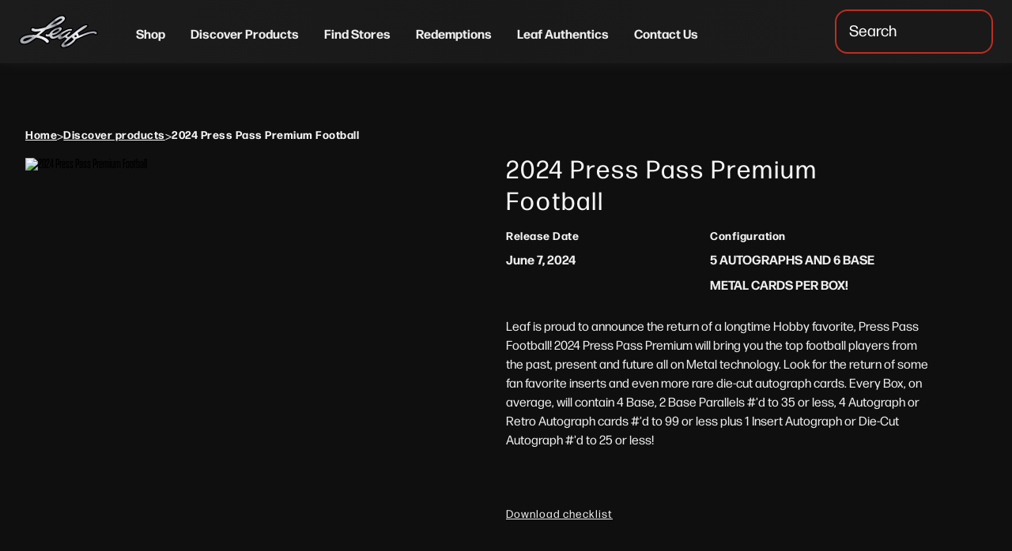

--- FILE ---
content_type: text/html
request_url: https://www.leaftradingcards.com/products/2024-press-pass-premium-football
body_size: 7845
content:
<!DOCTYPE html><!-- Last Published: Mon Jan 19 2026 16:51:50 GMT+0000 (Coordinated Universal Time) --><html data-wf-domain="www.leaftradingcards.com" data-wf-page="652572f35e3694b8cd978995" data-wf-site="6182b4cdcc0ef501f3360459" lang="en" data-wf-collection="652572f35e3694b8cd978935" data-wf-item-slug="2024-press-pass-premium-football"><head><meta charset="utf-8"/><title>2024 Press Pass Premium Football - Leaf Trading Cards</title><meta content="2024 Press Pass Premium Football Leaf is proud to announce the return of a longtime Hobby favorite, Press Pass Football! 2024 Press Pass Premium will bring you the top football players from the past, present and future all on Metal technology. Look for the return of some fan favorite inserts and even more rare die-cut autograph cards. Every Box, on average, will contain 4 Base, 2 Base Parallels #&#x27;d to 35 or less, 4 Autograph or Retro Autograph cards #&#x27;d to 99 or less plus 1 Insert Autograph or Die-Cut Autograph #&#x27;d to 25 or less! Jun 07, 2024 Football" name="description"/><meta content="2024 Press Pass Premium Football - Leaf Trading Cards" property="og:title"/><meta content="2024 Press Pass Premium Football Leaf is proud to announce the return of a longtime Hobby favorite, Press Pass Football! 2024 Press Pass Premium will bring you the top football players from the past, present and future all on Metal technology. Look for the return of some fan favorite inserts and even more rare die-cut autograph cards. Every Box, on average, will contain 4 Base, 2 Base Parallels #&#x27;d to 35 or less, 4 Autograph or Retro Autograph cards #&#x27;d to 99 or less plus 1 Insert Autograph or Die-Cut Autograph #&#x27;d to 25 or less! Jun 07, 2024 Football" property="og:description"/><meta content="https://cdn.prod.website-files.com/6185749e80385c9daf8ddaf3/6659e6a72b56ddc86e6002a2_Press_Pass_Premium_Sleeve.avif" property="og:image"/><meta content="2024 Press Pass Premium Football - Leaf Trading Cards" property="twitter:title"/><meta content="2024 Press Pass Premium Football Leaf is proud to announce the return of a longtime Hobby favorite, Press Pass Football! 2024 Press Pass Premium will bring you the top football players from the past, present and future all on Metal technology. Look for the return of some fan favorite inserts and even more rare die-cut autograph cards. Every Box, on average, will contain 4 Base, 2 Base Parallels #&#x27;d to 35 or less, 4 Autograph or Retro Autograph cards #&#x27;d to 99 or less plus 1 Insert Autograph or Die-Cut Autograph #&#x27;d to 25 or less! Jun 07, 2024 Football" property="twitter:description"/><meta content="https://cdn.prod.website-files.com/6185749e80385c9daf8ddaf3/6659e6a72b56ddc86e6002a2_Press_Pass_Premium_Sleeve.avif" property="twitter:image"/><meta property="og:type" content="website"/><meta content="summary_large_image" name="twitter:card"/><meta content="width=device-width, initial-scale=1" name="viewport"/><meta content="hyFJGLavoFvL1H037psyVOf9uPrmmJ8T5RJcGGra7do" name="google-site-verification"/><link href="https://cdn.prod.website-files.com/6182b4cdcc0ef501f3360459/css/leaf-trading-cards.shared.d73620f3a.min.css" rel="stylesheet" type="text/css" integrity="sha384-1zYg86qKytfC1aRK1mb8ZzcxZdZHB6q/HsnL6rzvxUNFJbtQWr/T6K4okx51rO8Q" crossorigin="anonymous"/><link href="https://fonts.googleapis.com" rel="preconnect"/><link href="https://fonts.gstatic.com" rel="preconnect" crossorigin="anonymous"/><script src="https://ajax.googleapis.com/ajax/libs/webfont/1.6.26/webfont.js" type="text/javascript"></script><script type="text/javascript">WebFont.load({  google: {    families: ["Montserrat:100,100italic,200,200italic,300,300italic,400,400italic,500,500italic,600,600italic,700,700italic,800,800italic,900,900italic"]  }});</script><script src="https://use.typekit.net/psv6wix.js" type="text/javascript"></script><script type="text/javascript">try{Typekit.load();}catch(e){}</script><script type="text/javascript">!function(o,c){var n=c.documentElement,t=" w-mod-";n.className+=t+"js",("ontouchstart"in o||o.DocumentTouch&&c instanceof DocumentTouch)&&(n.className+=t+"touch")}(window,document);</script><link href="https://cdn.prod.website-files.com/6182b4cdcc0ef501f3360459/61a63c7f88626684352b8ed4_faviconsmall-01.png" rel="shortcut icon" type="image/x-icon"/><link href="https://cdn.prod.website-files.com/6182b4cdcc0ef501f3360459/61a63d13613075210bb9e688_webclip-01.png" rel="apple-touch-icon"/><link href="https://www.leaftradingcards.com/products/2024-press-pass-premium-football" rel="canonical"/><link href="rss.xml" rel="alternate" title="RSS Feed" type="application/rss+xml"/><script async="" src="https://www.googletagmanager.com/gtag/js?id=G-7294LXNR6T"></script><script type="text/javascript">window.dataLayer = window.dataLayer || [];function gtag(){dataLayer.push(arguments);}gtag('set', 'developer_id.dZGVlNj', true);gtag('js', new Date());gtag('config', 'G-7294LXNR6T');</script><script src="https://www.google.com/recaptcha/api.js" type="text/javascript"></script><!-- Skip-to-main script -->
<script>
  $(document).ready(function () {
    $('#skip-link').on('click keydown', function(e) {
      if (e.type === "keydown" && e.which !== 13) {
          return;
      }

      e.preventDefault();
      var target = $('#main');
      target.attr('tabindex', '-1');
      target.focus();
    });
  });
</script>

<link rel="stylesheet" href="https://use.typekit.net/psv6wix.css">
<script src="https://cdn.prod.website-files.com/6182b4cdcc0ef501f3360459%2F652d31f3dc22d7b4ee708e44%2F681cad3a43f0b2401387083e%2Fclarity_script-2.9.8.js" type="text/javascript"></script><script type="text/javascript">window.__WEBFLOW_CURRENCY_SETTINGS = {"currencyCode":"USD","symbol":"$","decimal":".","fractionDigits":2,"group":",","template":"{{wf {&quot;path&quot;:&quot;symbol&quot;,&quot;type&quot;:&quot;PlainText&quot;\\} }} {{wf {&quot;path&quot;:&quot;amount&quot;,&quot;type&quot;:&quot;CommercePrice&quot;\\} }} ","hideDecimalForWholeNumbers":true};</script></head><body class="body"><div data-animation="over-right" data-collapse="medium" data-duration="400" data-easing="ease" data-easing2="ease" data-no-scroll="1" role="banner" class="navbarmain w-nav"><nav class="navbar-container container-2 container-3 w-container"><a href="/" aria-label="Main" role="navigation" class="navbar-logo w-nav-brand"><img src="https://cdn.prod.website-files.com/6182b4cdcc0ef501f3360459/646e6aab4f973492568f61db_Leaf_logo-01.svg" loading="eager" width="100" alt="" class="nav-logo"/></a><div class="ds-nav-container"><div class="ds-nav"><nav role="tablist" aria-label="navigation" class="nav-menu w-nav-menu"><a data-w-id="fa913915-66c1-b5cc-f099-25b8537dfb2b" href="https://shop.leaftradingcards.com/" class="nav-div w-inline-block"><div>Shop</div><div class="underline-div"></div></a><a data-w-id="50b07540-fe65-0e2f-f35e-10004d39b9dd" href="/products" class="nav-div w-inline-block"><div>Discover Products</div><div class="underline-div"></div></a><a data-w-id="0fc25dbc-1ff7-d193-8ef1-87d10c021734" href="/find-stores" class="nav-div w-inline-block"><div>Find Stores</div><div class="underline-div"></div></a><a data-w-id="67d42d01-ede1-ef28-d763-93e24095503c" href="/redemptions" class="nav-div w-inline-block"><div>Redemptions</div><div class="underline-div"></div></a><a data-w-id="7b13701e-65b2-d548-e7f2-635ee55ea627" href="/leaf-authentics" class="nav-div w-inline-block"><div>Leaf Authentics</div><div class="underline-div"></div></a><a data-w-id="13f05ac8-4e5d-15af-9b74-12b6b41b2b71" href="/contact-us" class="nav-div w-inline-block"><div>Contact Us</div><div class="underline-div"></div></a><form action="/search" class="search mobile w-form"><input class="ds-search-field product-page w-input" maxlength="256" name="query" placeholder="Search " type="search" id="search-mobile" required=""/><input type="submit" class="search-button w-button" value=""/></form><div class="social-media-div-mobile"><a href="https://www.instagram.com/leaftradingcards/?hl=en" target="_blank" class="instagram-icon w-inline-block"><img src="https://cdn.prod.website-files.com/6182b4cdcc0ef501f3360459/61a69886f8d065401dc1883a_instagram_icon.webp" alt="Instagram logo" width="40" class="social-image-link"/></a><a href="https://twitter.com/Leaf_Cards?ref_src=twsrc%5Egoogle%7Ctwcamp%5Eserp%7Ctwgr%5Eauthor" class="twitter-icon w-inline-block"><img src="https://cdn.prod.website-files.com/6182b4cdcc0ef501f3360459/6647a9bf80909685d375dbe4_logo.svg" alt="" width="32"/></a><a href="https://www.youtube.com/@leaftradingcards" class="youtube-icon w-inline-block"><img src="https://cdn.prod.website-files.com/6182b4cdcc0ef501f3360459/63e176d4d3076b9b8f1af26f_Asset%204.webp" alt="youtube logo" width="38"/></a></div></nav><nav data-w-id="77df20c0-21ca-b384-b57f-bfae7cbc427d" class="menu-button w-nav-button"><div class="icon w-icon-nav-menu"></div><div class="ds-hamburger-icon"><div data-w-id="0283b907-afaa-37dd-828d-406ae2534318" class="hamburger-menu-line"></div><div data-w-id="1a160b06-34a0-a25c-c364-b98426bc6452" class="hamburger-menu-line"></div><div data-w-id="e17f0a8c-6b95-ff9c-6025-8238bf7280d0" class="hamburger-menu-line"></div></div></nav></div></div><form action="/search" class="search hometab w-form"><input class="ds-search-field product-page w-input" maxlength="256" name="query" placeholder="Search " type="search" id="search" required=""/><input type="submit" class="search-button w-button" value=""/></form></nav></div><div class="section"><section class="container-content flex-row product-details"><div class="col-6"><div class="breadcrumb-wrapper"><a href="/" class="ds-label-lg w-inline-block"><div class="breadcrumbs-link">Home</div></a><div class="ds-content-regular">&gt;</div><a href="/products" class="ds-label-lg w-inline-block"><div class="breadcrumbs-link">Discover products</div></a><div class="ds-content-regular">&gt;</div><div class="ds-label-lg"><div class="breadcrumbs">2024 Press Pass Premium Football</div></div></div><div class="product-main-image-wrapper"><a href="#" class="product-image-lightbox margin-bottom-lg w-inline-block w-lightbox"><img src="https://cdn.prod.website-files.com/6185749e80385c9daf8ddaf3/6659e6a72b56ddc86e6002a2_Press_Pass_Premium_Sleeve.avif" alt="2024 Press Pass Premium Football" class="product-image"/><script type="application/json" class="w-json">{
  "items": [
    {
      "url": "https://cdn.prod.website-files.com/6185749e80385c9daf8ddaf3/6659e6a72b56ddc86e6002a2_Press_Pass_Premium_Sleeve.avif",
      "type": "image"
    }
  ],
  "group": "product lightbox"
}</script></a><div id="w-node-d1ea28ad-a22c-0b4e-ee38-e8312ebdc03a-cd978995" class="product-image-carousel"><div class="collection-thumbnail-wrapper w-dyn-list"><script type="text/x-wf-template" id="wf-template-743f772c-ca8e-79da-9214-8bb5c88298bb">%3Cdiv%20role%3D%22listitem%22%20class%3D%22collection-item-11%20w-dyn-item%20w-dyn-repeater-item%22%3E%3Ca%20href%3D%22%23%22%20class%3D%22product-thumbnail-lightbox%20w-inline-block%20w-lightbox%22%3E%3Cimg%20src%3D%22https%3A%2F%2Fcdn.prod.website-files.com%2F6185749e80385c9daf8ddaf3%2F6659e66d75c7a144cba2660f_24_Press_Pass_premium_FB_Base_Reflector_Shadeur_Sanders.avif%22%20loading%3D%22eager%22%20alt%3D%22%22%20sizes%3D%22100vw%22%20srcset%3D%22https%3A%2F%2Fcdn.prod.website-files.com%2F6185749e80385c9daf8ddaf3%2F6659e66d75c7a144cba2660f_24_Press_Pass_premium_FB_Base_Reflector_Shadeur_Sanders-p-500.avif%20500w%2C%20https%3A%2F%2Fcdn.prod.website-files.com%2F6185749e80385c9daf8ddaf3%2F6659e66d75c7a144cba2660f_24_Press_Pass_premium_FB_Base_Reflector_Shadeur_Sanders.avif%20750w%22%20class%3D%22product-thumbnail%22%2F%3E%3Cscript%20type%3D%22application%2Fjson%22%20class%3D%22w-json%22%3E%7B%0A%20%20%22items%22%3A%20%5B%0A%20%20%20%20%7B%0A%20%20%20%20%20%20%22url%22%3A%20%22https%3A%2F%2Fcdn.prod.website-files.com%2F6185749e80385c9daf8ddaf3%2F6659e66d75c7a144cba2660f_24_Press_Pass_premium_FB_Base_Reflector_Shadeur_Sanders.avif%22%2C%0A%20%20%20%20%20%20%22type%22%3A%20%22image%22%0A%20%20%20%20%7D%0A%20%20%5D%2C%0A%20%20%22group%22%3A%20%22product%20lightbox%22%0A%7D%3C%2Fscript%3E%3C%2Fa%3E%3C%2Fdiv%3E</script><div role="list" class="collection-list w-dyn-items"><div role="listitem" class="collection-item-11 w-dyn-item w-dyn-repeater-item"><a href="#" class="product-thumbnail-lightbox w-inline-block w-lightbox"><img src="https://cdn.prod.website-files.com/6185749e80385c9daf8ddaf3/6659e66d75c7a144cba2660f_24_Press_Pass_premium_FB_Base_Reflector_Shadeur_Sanders.avif" loading="eager" alt="" sizes="100vw" srcset="https://cdn.prod.website-files.com/6185749e80385c9daf8ddaf3/6659e66d75c7a144cba2660f_24_Press_Pass_premium_FB_Base_Reflector_Shadeur_Sanders-p-500.avif 500w, https://cdn.prod.website-files.com/6185749e80385c9daf8ddaf3/6659e66d75c7a144cba2660f_24_Press_Pass_premium_FB_Base_Reflector_Shadeur_Sanders.avif 750w" class="product-thumbnail"/><script type="application/json" class="w-json">{
  "items": [
    {
      "url": "https://cdn.prod.website-files.com/6185749e80385c9daf8ddaf3/6659e66d75c7a144cba2660f_24_Press_Pass_premium_FB_Base_Reflector_Shadeur_Sanders.avif",
      "type": "image"
    }
  ],
  "group": "product lightbox"
}</script></a></div><div role="listitem" class="collection-item-11 w-dyn-item w-dyn-repeater-item"><a href="#" class="product-thumbnail-lightbox w-inline-block w-lightbox"><img src="https://cdn.prod.website-files.com/6185749e80385c9daf8ddaf3/6659e66dac62018238233bfc_24_Press_Pass_premium_FB_Golden_Arm_Dj_Lagway.avif" loading="eager" alt="" sizes="100vw" srcset="https://cdn.prod.website-files.com/6185749e80385c9daf8ddaf3/6659e66dac62018238233bfc_24_Press_Pass_premium_FB_Golden_Arm_Dj_Lagway-p-500.avif 500w, https://cdn.prod.website-files.com/6185749e80385c9daf8ddaf3/6659e66dac62018238233bfc_24_Press_Pass_premium_FB_Golden_Arm_Dj_Lagway.avif 750w" class="product-thumbnail"/><script type="application/json" class="w-json">{
  "items": [
    {
      "url": "https://cdn.prod.website-files.com/6185749e80385c9daf8ddaf3/6659e66dac62018238233bfc_24_Press_Pass_premium_FB_Golden_Arm_Dj_Lagway.avif",
      "type": "image"
    }
  ],
  "group": "product lightbox"
}</script></a></div><div role="listitem" class="collection-item-11 w-dyn-item w-dyn-repeater-item"><a href="#" class="product-thumbnail-lightbox w-inline-block w-lightbox"><img src="https://cdn.prod.website-files.com/6185749e80385c9daf8ddaf3/6659e66dac62018238233be6_24_Press_Pass_premium_FB_Triple_Threat_JUJU_Lewis.avif" loading="eager" alt="" sizes="100vw" srcset="https://cdn.prod.website-files.com/6185749e80385c9daf8ddaf3/6659e66dac62018238233be6_24_Press_Pass_premium_FB_Triple_Threat_JUJU_Lewis-p-500.avif 500w, https://cdn.prod.website-files.com/6185749e80385c9daf8ddaf3/6659e66dac62018238233be6_24_Press_Pass_premium_FB_Triple_Threat_JUJU_Lewis.avif 825w" class="product-thumbnail"/><script type="application/json" class="w-json">{
  "items": [
    {
      "url": "https://cdn.prod.website-files.com/6185749e80385c9daf8ddaf3/6659e66dac62018238233be6_24_Press_Pass_premium_FB_Triple_Threat_JUJU_Lewis.avif",
      "type": "image"
    }
  ],
  "group": "product lightbox"
}</script></a></div><div role="listitem" class="collection-item-11 w-dyn-item w-dyn-repeater-item"><a href="#" class="product-thumbnail-lightbox w-inline-block w-lightbox"><img src="https://cdn.prod.website-files.com/6185749e80385c9daf8ddaf3/6659e66d75c7a144cba265fb_24PP_Premium_FB_Base_Auto_F_FNL.avif" loading="eager" alt="" class="product-thumbnail"/><script type="application/json" class="w-json">{
  "items": [
    {
      "url": "https://cdn.prod.website-files.com/6185749e80385c9daf8ddaf3/6659e66d75c7a144cba265fb_24PP_Premium_FB_Base_Auto_F_FNL.avif",
      "type": "image"
    }
  ],
  "group": "product lightbox"
}</script></a></div><div role="listitem" class="collection-item-11 w-dyn-item w-dyn-repeater-item"><a href="#" class="product-thumbnail-lightbox w-inline-block w-lightbox"><img src="https://cdn.prod.website-files.com/6185749e80385c9daf8ddaf3/6659e66d0ad522f46d5001b1_24PP_Premium_FB_Big_Numbers_F_FNL.avif" loading="eager" alt="" sizes="100vw" srcset="https://cdn.prod.website-files.com/6185749e80385c9daf8ddaf3/6659e66d0ad522f46d5001b1_24PP_Premium_FB_Big_Numbers_F_FNL-p-500.avif 500w, https://cdn.prod.website-files.com/6185749e80385c9daf8ddaf3/6659e66d0ad522f46d5001b1_24PP_Premium_FB_Big_Numbers_F_FNL.avif 1050w" class="product-thumbnail"/><script type="application/json" class="w-json">{
  "items": [
    {
      "url": "https://cdn.prod.website-files.com/6185749e80385c9daf8ddaf3/6659e66d0ad522f46d5001b1_24PP_Premium_FB_Big_Numbers_F_FNL.avif",
      "type": "image"
    }
  ],
  "group": "product lightbox"
}</script></a></div><div role="listitem" class="collection-item-11 w-dyn-item w-dyn-repeater-item"><a href="#" class="product-thumbnail-lightbox w-inline-block w-lightbox"><img src="https://cdn.prod.website-files.com/6185749e80385c9daf8ddaf3/6659e66d4fb04a7d155d40fc_24PP_Premium_FB_Retro_Base_F_FNL.avif" loading="eager" alt="" class="product-thumbnail"/><script type="application/json" class="w-json">{
  "items": [
    {
      "url": "https://cdn.prod.website-files.com/6185749e80385c9daf8ddaf3/6659e66d4fb04a7d155d40fc_24PP_Premium_FB_Retro_Base_F_FNL.avif",
      "type": "image"
    }
  ],
  "group": "product lightbox"
}</script></a></div><div role="listitem" class="collection-item-11 w-dyn-item w-dyn-repeater-item"><a href="#" class="product-thumbnail-lightbox w-inline-block w-lightbox"><img src="https://cdn.prod.website-files.com/6185749e80385c9daf8ddaf3/6659e66d4fb04a7d155d40ce_24PP_Premium_FB_Showbound_F_FNL.avif" loading="eager" alt="" sizes="100vw" srcset="https://cdn.prod.website-files.com/6185749e80385c9daf8ddaf3/6659e66d4fb04a7d155d40ce_24PP_Premium_FB_Showbound_F_FNL-p-500.avif 500w, https://cdn.prod.website-files.com/6185749e80385c9daf8ddaf3/6659e66d4fb04a7d155d40ce_24PP_Premium_FB_Showbound_F_FNL.avif 1050w" class="product-thumbnail"/><script type="application/json" class="w-json">{
  "items": [
    {
      "url": "https://cdn.prod.website-files.com/6185749e80385c9daf8ddaf3/6659e66d4fb04a7d155d40ce_24PP_Premium_FB_Showbound_F_FNL.avif",
      "type": "image"
    }
  ],
  "group": "product lightbox"
}</script></a></div><div role="listitem" class="collection-item-11 w-dyn-item w-dyn-repeater-item"><a href="#" class="product-thumbnail-lightbox w-inline-block w-lightbox"><img src="https://cdn.prod.website-files.com/6185749e80385c9daf8ddaf3/6659e66d8542b1dafe5b1240_24PP_Premium_FB_Trophy_Case_F_FNL.avif" loading="eager" alt="" sizes="100vw" srcset="https://cdn.prod.website-files.com/6185749e80385c9daf8ddaf3/6659e66d8542b1dafe5b1240_24PP_Premium_FB_Trophy_Case_F_FNL-p-500.avif 500w, https://cdn.prod.website-files.com/6185749e80385c9daf8ddaf3/6659e66d8542b1dafe5b1240_24PP_Premium_FB_Trophy_Case_F_FNL.avif 750w" class="product-thumbnail"/><script type="application/json" class="w-json">{
  "items": [
    {
      "url": "https://cdn.prod.website-files.com/6185749e80385c9daf8ddaf3/6659e66d8542b1dafe5b1240_24PP_Premium_FB_Trophy_Case_F_FNL.avif",
      "type": "image"
    }
  ],
  "group": "product lightbox"
}</script></a></div><div role="listitem" class="collection-item-11 w-dyn-item w-dyn-repeater-item"><a href="#" class="product-thumbnail-lightbox w-inline-block w-lightbox"><img src="https://cdn.prod.website-files.com/6185749e80385c9daf8ddaf3/6659e66da5fae3403a3daa47_Breakout.avif" loading="eager" alt="" sizes="100vw" srcset="https://cdn.prod.website-files.com/6185749e80385c9daf8ddaf3/6659e66da5fae3403a3daa47_Breakout-p-500.avif 500w, https://cdn.prod.website-files.com/6185749e80385c9daf8ddaf3/6659e66da5fae3403a3daa47_Breakout.avif 825w" class="product-thumbnail"/><script type="application/json" class="w-json">{
  "items": [
    {
      "url": "https://cdn.prod.website-files.com/6185749e80385c9daf8ddaf3/6659e66da5fae3403a3daa47_Breakout.avif",
      "type": "image"
    }
  ],
  "group": "product lightbox"
}</script></a></div><div role="listitem" class="collection-item-11 w-dyn-item w-dyn-repeater-item"><a href="#" class="product-thumbnail-lightbox w-inline-block w-lightbox"><img src="https://cdn.prod.website-files.com/6185749e80385c9daf8ddaf3/6659e66db05c6573ec6c7c3b_Kickoff.avif" loading="eager" alt="" sizes="100vw" srcset="https://cdn.prod.website-files.com/6185749e80385c9daf8ddaf3/6659e66db05c6573ec6c7c3b_Kickoff-p-500.avif 500w, https://cdn.prod.website-files.com/6185749e80385c9daf8ddaf3/6659e66db05c6573ec6c7c3b_Kickoff.avif 825w" class="product-thumbnail"/><script type="application/json" class="w-json">{
  "items": [
    {
      "url": "https://cdn.prod.website-files.com/6185749e80385c9daf8ddaf3/6659e66db05c6573ec6c7c3b_Kickoff.avif",
      "type": "image"
    }
  ],
  "group": "product lightbox"
}</script></a></div><div role="listitem" class="collection-item-11 w-dyn-item w-dyn-repeater-item"><a href="#" class="product-thumbnail-lightbox w-inline-block w-lightbox"><img src="https://cdn.prod.website-files.com/6185749e80385c9daf8ddaf3/6659e66dd981dd81abe86462_On_Fire.avif" loading="eager" alt="" sizes="100vw" srcset="https://cdn.prod.website-files.com/6185749e80385c9daf8ddaf3/6659e66dd981dd81abe86462_On_Fire-p-500.avif 500w, https://cdn.prod.website-files.com/6185749e80385c9daf8ddaf3/6659e66dd981dd81abe86462_On_Fire.avif 825w" class="product-thumbnail"/><script type="application/json" class="w-json">{
  "items": [
    {
      "url": "https://cdn.prod.website-files.com/6185749e80385c9daf8ddaf3/6659e66dd981dd81abe86462_On_Fire.avif",
      "type": "image"
    }
  ],
  "group": "product lightbox"
}</script></a></div><div role="listitem" class="collection-item-11 w-dyn-item w-dyn-repeater-item"><a href="#" class="product-thumbnail-lightbox w-inline-block w-lightbox"><img src="https://cdn.prod.website-files.com/6185749e80385c9daf8ddaf3/6659e66d0ad522f46d5001e3_Triple_Threat_Right.avif" loading="eager" alt="" sizes="100vw" srcset="https://cdn.prod.website-files.com/6185749e80385c9daf8ddaf3/6659e66d0ad522f46d5001e3_Triple_Threat_Right-p-500.avif 500w, https://cdn.prod.website-files.com/6185749e80385c9daf8ddaf3/6659e66d0ad522f46d5001e3_Triple_Threat_Right.avif 825w" class="product-thumbnail"/><script type="application/json" class="w-json">{
  "items": [
    {
      "url": "https://cdn.prod.website-files.com/6185749e80385c9daf8ddaf3/6659e66d0ad522f46d5001e3_Triple_Threat_Right.avif",
      "type": "image"
    }
  ],
  "group": "product lightbox"
}</script></a></div><div role="listitem" class="collection-item-11 w-dyn-item w-dyn-repeater-item"><a href="#" class="product-thumbnail-lightbox w-inline-block w-lightbox"><img src="https://cdn.prod.website-files.com/6185749e80385c9daf8ddaf3/6659e66d75c7a144cba265ea_Tripplle_Threat_Left.avif" loading="eager" alt="" sizes="100vw" srcset="https://cdn.prod.website-files.com/6185749e80385c9daf8ddaf3/6659e66d75c7a144cba265ea_Tripplle_Threat_Left-p-500.avif 500w, https://cdn.prod.website-files.com/6185749e80385c9daf8ddaf3/6659e66d75c7a144cba265ea_Tripplle_Threat_Left.avif 825w" class="product-thumbnail"/><script type="application/json" class="w-json">{
  "items": [
    {
      "url": "https://cdn.prod.website-files.com/6185749e80385c9daf8ddaf3/6659e66d75c7a144cba265ea_Tripplle_Threat_Left.avif",
      "type": "image"
    }
  ],
  "group": "product lightbox"
}</script></a></div><div role="listitem" class="collection-item-11 w-dyn-item w-dyn-repeater-item"><a href="#" class="product-thumbnail-lightbox w-inline-block w-lightbox"><img src="https://cdn.prod.website-files.com/6185749e80385c9daf8ddaf3/6659e66d75c7a144cba265d9_Xs_and_Os.avif" loading="eager" alt="" sizes="100vw" srcset="https://cdn.prod.website-files.com/6185749e80385c9daf8ddaf3/6659e66d75c7a144cba265d9_Xs_and_Os-p-500.avif 500w, https://cdn.prod.website-files.com/6185749e80385c9daf8ddaf3/6659e66d75c7a144cba265d9_Xs_and_Os.avif 825w" class="product-thumbnail"/><script type="application/json" class="w-json">{
  "items": [
    {
      "url": "https://cdn.prod.website-files.com/6185749e80385c9daf8ddaf3/6659e66d75c7a144cba265d9_Xs_and_Os.avif",
      "type": "image"
    }
  ],
  "group": "product lightbox"
}</script></a></div></div><div class="empty-state w-dyn-hide w-dyn-empty"><div>No items found.</div></div></div></div></div></div><div class="col-6"><div class="product-info-div"><div class="margin-bottom-lg"><h3 class="ds-title-lg">2024 Press Pass Premium Football</h3><div class="horizontal-row margin-top-md"><div class="product-date-div"><div class="margin-bottom-xs"><div class="ds-label-lg">Release Date</div></div><div><div class="ds-title-sm">June 7, 2024</div></div></div><div class="product-configuration-div"><div class="margin-bottom-xs"><div class="ds-label-lg">Configuration</div></div><div><div class="ds-title-sm">5 AUTOGRAPHS AND 6 BASE METAL CARDS PER BOX!</div></div></div></div></div><div class="margin-bottom-lg"><p class="ds-body-lg">Leaf is proud to announce the return of a longtime Hobby favorite, Press Pass Football! 2024 Press Pass Premium will bring you the top football players from the past, present and future all on Metal technology. Look for the return of some fan favorite inserts and even more rare die-cut autograph cards. Every Box, on average, will contain 4 Base, 2 Base Parallels #&#x27;d to 35 or less, 4 Autograph or Retro Autograph cards #&#x27;d to 99 or less plus 1 Insert Autograph or Die-Cut Autograph #&#x27;d to 25 or less!</p></div><div class="align-vertical"><a href="#" class="ds-button-primary-shop margin-bottom-lg w-condition-invisible">Buy now</a><a href="#" class="ds-button-pill w-condition-invisible">Watch preview video</a><a href="https://cdn.prod.website-files.com/6185749e80385c9daf8ddaf3/6659e680e54125fe0bb4d6d7_2024_Press_Pass_Premium_Football_CL_F.xlsx" target="_blank" class="ds-link-button margin-top-2xl">Download checklist</a></div></div></div></section></div><section class="accent-section red"><section class="container-content flex-row"><div class="col-8 align-vertical"><h2 class="ds-display-lg margin-bottom-md">Find Stores</h2><p class="ds-body-lg">Our products are sold in collectibles&#x27; shops all over the world, find out where you can buy and start collecting today. </p><a href="/find-stores" class="ds-button-secondary margin-top-xl w-inline-block"><div class="text-block-50">Find a store</div></a></div><div class="col-4"><img src="https://cdn.prod.website-files.com/6182b4cdcc0ef501f3360459/68fa257bf8e43a7aae7a8819_arrows_left.webp" sizes="(max-width: 479px) 100vw, 325.0000305175781px" height="" alt="" width="325" srcset="https://cdn.prod.website-files.com/6182b4cdcc0ef501f3360459/68fa257bf8e43a7aae7a8819_arrows_left-p-500.webp 500w, https://cdn.prod.website-files.com/6182b4cdcc0ef501f3360459/68fa257bf8e43a7aae7a8819_arrows_left-p-800.webp 800w, https://cdn.prod.website-files.com/6182b4cdcc0ef501f3360459/68fa257bf8e43a7aae7a8819_arrows_left.webp 907w" class="ds-side-image"/></div></section></section><footer class="footer-thin-wrapper footer-thin copyright noline"><div class="footer-container"><div class="col-12 footer"><div><div class="ds-title-md">Leaf Trading Cards<a href="https://www.google.com/maps/place/400+Tittle+Dr+Building+B,+Lewisville,+TX+75056/@33.0688295,-96.8757008,17z/data=!3m1!4b1!4m5!3m4!1s0x864c24d4a511fead:0x11ba6a49e79d118b!8m2!3d33.068825!4d-96.8731205?entry=ttu" target="_blank" class="ds-title-sm"><br/>400 Tittle Rd. Bldg. B<br/>The Colony, TX 75056</a></div></div><div class="ds-contact-div"><h3 class="ds-title-md"><a href="/contact-us" class="ds-title-md margin-bottom-md">Contact Us</a></h3><div class="ds-title-sm"><a href="tel:8008541732" class="body-lg light">800-854-1732</a></div><div class="body-lg"><a href="tel:2143499690" class="ds-title-sm">214-349-9690</a></div></div></div><div class="footer div-block-89 div-block-90 div-block-91 div-block-92 footer-div margin-top-2xl"><div class="margin-top-2xl margin-bottom-2xl"><a href="https://lp.constantcontactpages.com/sl/zS50TUE" target="_blank" class="link-block-4 w-inline-block"><div data-w-id="a735573a-8e39-4a85-6475-2aaa5c1ff38a" class="ds-title-md margin-bottom-md">Sign up for our Newsletter!</div></a><div class="ds-follow-us-div"><div class="ds-title-md">Follow us on: </div><a aria-label="instagram link" role="link" href="https://www.instagram.com/leaftradingcards/?hl=en" target="_blank" class="instagram-icon w-inline-block"><img src="https://cdn.prod.website-files.com/6182b4cdcc0ef501f3360459/61a69886f8d065401dc1883a_instagram_icon.png" alt="" width="34" class="social-image-link"/></a><a aria-label="twitter link" role="link" href="https://twitter.com/Leaf_Cards?ref_src=twsrc%5Egoogle%7Ctwcamp%5Eserp%7Ctwgr%5Eauthor" target="_blank" class="twitter-icon w-inline-block"><img src="https://cdn.prod.website-files.com/6182b4cdcc0ef501f3360459/6647a9bf80909685d375dbe4_logo.svg" alt="" width="32" class="social-image-link"/></a><a aria-label="twitter link" role="link" href="https://www.youtube.com/@leaftradingcards" target="_blank" class="youtube-icon w-inline-block"><img src="https://cdn.prod.website-files.com/6182b4cdcc0ef501f3360459/63e176d4d3076b9b8f1af26f_Asset%204.webp" alt="youtube logo" width="32" class="social-image-link-copy"/></a></div></div></div><div data-w-id="dcfdb7c3-8bc5-be95-685a-688d950402e5" class="newsletter-popup"><div class="form-container"><div data-w-id="dcfdb7c3-8bc5-be95-685a-688d950402e7" class="pop-up-close"><div class="x-close">X</div></div><div class="inline-embed w-embed"><!-- Begin Constant Contact Inline Form Code -->
<div class="ctct-inline-form" data-form-id="c4255494-0dc8-4af0-8830-e0d33115700a"></div>
<!-- End Constant Contact Inline Form Code --></div></div></div></div><div class="div-block-138"><div class="ds-link-button">Copyright 2025. All Rights Reserved. </div><a href="/terms-and-conditions" class="ds-link-button">Terms and conditions</a><a href="/privacy-policy" class="ds-link-button">Privacy Policy</a><div class="ds-link-button w-embed"><BODY LINK="#000000" VLINK="#000000">
<a href="#"
      onclick="window.displayPreferenceModal();return false;"
      id="termly-consent-preferences">Consent Preferences</a></div><a id="limit-the-use" href="https://app.termly.io/notify/cbe6571c-5bdd-4a91-8490-43f41bdfc1bb" target="_blank" class="ds-link-button">Limit the use of my sensitive personal information</a><a id="do-not-sell" href="https://app.termly.io/notify/cbe6571c-5bdd-4a91-8490-43f41bdfc1bb" target="_blank" class="ds-link-button">Do not sell or share my personal information</a></div></footer><script src="https://d3e54v103j8qbb.cloudfront.net/js/jquery-3.5.1.min.dc5e7f18c8.js?site=6182b4cdcc0ef501f3360459" type="text/javascript" integrity="sha256-9/aliU8dGd2tb6OSsuzixeV4y/faTqgFtohetphbbj0=" crossorigin="anonymous"></script><script src="https://cdn.prod.website-files.com/6182b4cdcc0ef501f3360459/js/leaf-trading-cards.schunk.36b8fb49256177c8.js" type="text/javascript" integrity="sha384-4abIlA5/v7XaW1HMXKBgnUuhnjBYJ/Z9C1OSg4OhmVw9O3QeHJ/qJqFBERCDPv7G" crossorigin="anonymous"></script><script src="https://cdn.prod.website-files.com/6182b4cdcc0ef501f3360459/js/leaf-trading-cards.schunk.40ef9805cde97934.js" type="text/javascript" integrity="sha384-YIDiLMA7ACidb7CZpYG+tmjJe/L3OfHoYaRa6k5738h1O5AarpiRBQQDVLdpuLlu" crossorigin="anonymous"></script><script src="https://cdn.prod.website-files.com/6182b4cdcc0ef501f3360459/js/leaf-trading-cards.3e54ae93.0ed7f5fca72e18ff.js" type="text/javascript" integrity="sha384-KkQuvhTkUpCNUWMMM7Mc6GBbKPj4D34lm5eP5qlm2ey3wrw7hddN5MiB21YppTue" crossorigin="anonymous"></script><script type="text/javascript">
(()=>{
  // automatically track all anchor click events:
  // also track all elements that have this class
  const trackClassName = "ga-event";
  // page context class detection (change if needed):
  const topNavLinkClass = "nav-link";
  const footerLinkClass = "footer-link";
  const buttonClass = "w-button";

  const trackClickEvent = function () {
    const eventCategory = this.getAttribute("data-event-category") || this.classList.contains(topNavLinkClass) ? "topnav" : this.classList.contains(footerLinkClass) ? "footer" : "";
    const eventAction = this.getAttribute("data-event-action") || this.classList.contains(buttonClass) ? "button click" : "click";
    const eventLabel = this.getAttribute("data-event-label") || this.href;
    const eventValue = this.getAttribute("data-event-value");
    if("gtag" in window) {
      gtag('event', eventAction, {'event_category' : eventCategory, 'event_label' : eventLabel, 'value' : eventValue});
    }
  };

  // Find all anchor tags
  let elementsToTrack = document.getElementsByTagName("a");
  if (trackClassName) {
    elementsToTrack = [...new Set([...elementsToTrack, ...document.getElementsByClassName(trackClassName)])];
  }
  // Add an event listener to each of the elements you found
  elementsToTrack.forEach((el) => {
    el.addEventListener('click', trackClickEvent);
  });
})();
</script>

<!-- Google Tag Manager (noscript) -->
<noscript><iframe src="https://www.googletagmanager.com/ns.html?id=GTM-WH6BDC7G"
height="0" width="0" style="display:none;visibility:hidden"></iframe></noscript>
<!-- End Google Tag Manager (noscript) -->


<!-- Begin Constant Contact Active Forms -->
<script> var _ctct_m = "680595b5e841eae5618ae219493b857b"; </script>
<script id="signupScript" src="//static.ctctcdn.com/js/signup-form-widget/current/signup-form-widget.min.js" async defer></script>
<!-- End Constant Contact Active Forms --><script src="https://cdn.jsdelivr.net/gh/Flowappz/cms-filters@v0.1.21/cms-filters.js" type="text/javascript" integrity="sha384-9KtUhPceu+ToVHsurUI1+pag0C6IvNdNbIEK3qymU4LuUA7rizzkpJwL6smNSmHy" crossorigin="anonymous"></script></body></html>

--- FILE ---
content_type: text/html; charset=utf-8
request_url: https://www.google.com/recaptcha/api2/anchor?ar=1&k=6LfHrSkUAAAAAPnKk5cT6JuKlKPzbwyTYuO8--Vr&co=aHR0cHM6Ly93d3cubGVhZnRyYWRpbmdjYXJkcy5jb206NDQz&hl=en&v=PoyoqOPhxBO7pBk68S4YbpHZ&size=invisible&anchor-ms=20000&execute-ms=30000&cb=s3lbhyow1471
body_size: 49394
content:
<!DOCTYPE HTML><html dir="ltr" lang="en"><head><meta http-equiv="Content-Type" content="text/html; charset=UTF-8">
<meta http-equiv="X-UA-Compatible" content="IE=edge">
<title>reCAPTCHA</title>
<style type="text/css">
/* cyrillic-ext */
@font-face {
  font-family: 'Roboto';
  font-style: normal;
  font-weight: 400;
  font-stretch: 100%;
  src: url(//fonts.gstatic.com/s/roboto/v48/KFO7CnqEu92Fr1ME7kSn66aGLdTylUAMa3GUBHMdazTgWw.woff2) format('woff2');
  unicode-range: U+0460-052F, U+1C80-1C8A, U+20B4, U+2DE0-2DFF, U+A640-A69F, U+FE2E-FE2F;
}
/* cyrillic */
@font-face {
  font-family: 'Roboto';
  font-style: normal;
  font-weight: 400;
  font-stretch: 100%;
  src: url(//fonts.gstatic.com/s/roboto/v48/KFO7CnqEu92Fr1ME7kSn66aGLdTylUAMa3iUBHMdazTgWw.woff2) format('woff2');
  unicode-range: U+0301, U+0400-045F, U+0490-0491, U+04B0-04B1, U+2116;
}
/* greek-ext */
@font-face {
  font-family: 'Roboto';
  font-style: normal;
  font-weight: 400;
  font-stretch: 100%;
  src: url(//fonts.gstatic.com/s/roboto/v48/KFO7CnqEu92Fr1ME7kSn66aGLdTylUAMa3CUBHMdazTgWw.woff2) format('woff2');
  unicode-range: U+1F00-1FFF;
}
/* greek */
@font-face {
  font-family: 'Roboto';
  font-style: normal;
  font-weight: 400;
  font-stretch: 100%;
  src: url(//fonts.gstatic.com/s/roboto/v48/KFO7CnqEu92Fr1ME7kSn66aGLdTylUAMa3-UBHMdazTgWw.woff2) format('woff2');
  unicode-range: U+0370-0377, U+037A-037F, U+0384-038A, U+038C, U+038E-03A1, U+03A3-03FF;
}
/* math */
@font-face {
  font-family: 'Roboto';
  font-style: normal;
  font-weight: 400;
  font-stretch: 100%;
  src: url(//fonts.gstatic.com/s/roboto/v48/KFO7CnqEu92Fr1ME7kSn66aGLdTylUAMawCUBHMdazTgWw.woff2) format('woff2');
  unicode-range: U+0302-0303, U+0305, U+0307-0308, U+0310, U+0312, U+0315, U+031A, U+0326-0327, U+032C, U+032F-0330, U+0332-0333, U+0338, U+033A, U+0346, U+034D, U+0391-03A1, U+03A3-03A9, U+03B1-03C9, U+03D1, U+03D5-03D6, U+03F0-03F1, U+03F4-03F5, U+2016-2017, U+2034-2038, U+203C, U+2040, U+2043, U+2047, U+2050, U+2057, U+205F, U+2070-2071, U+2074-208E, U+2090-209C, U+20D0-20DC, U+20E1, U+20E5-20EF, U+2100-2112, U+2114-2115, U+2117-2121, U+2123-214F, U+2190, U+2192, U+2194-21AE, U+21B0-21E5, U+21F1-21F2, U+21F4-2211, U+2213-2214, U+2216-22FF, U+2308-230B, U+2310, U+2319, U+231C-2321, U+2336-237A, U+237C, U+2395, U+239B-23B7, U+23D0, U+23DC-23E1, U+2474-2475, U+25AF, U+25B3, U+25B7, U+25BD, U+25C1, U+25CA, U+25CC, U+25FB, U+266D-266F, U+27C0-27FF, U+2900-2AFF, U+2B0E-2B11, U+2B30-2B4C, U+2BFE, U+3030, U+FF5B, U+FF5D, U+1D400-1D7FF, U+1EE00-1EEFF;
}
/* symbols */
@font-face {
  font-family: 'Roboto';
  font-style: normal;
  font-weight: 400;
  font-stretch: 100%;
  src: url(//fonts.gstatic.com/s/roboto/v48/KFO7CnqEu92Fr1ME7kSn66aGLdTylUAMaxKUBHMdazTgWw.woff2) format('woff2');
  unicode-range: U+0001-000C, U+000E-001F, U+007F-009F, U+20DD-20E0, U+20E2-20E4, U+2150-218F, U+2190, U+2192, U+2194-2199, U+21AF, U+21E6-21F0, U+21F3, U+2218-2219, U+2299, U+22C4-22C6, U+2300-243F, U+2440-244A, U+2460-24FF, U+25A0-27BF, U+2800-28FF, U+2921-2922, U+2981, U+29BF, U+29EB, U+2B00-2BFF, U+4DC0-4DFF, U+FFF9-FFFB, U+10140-1018E, U+10190-1019C, U+101A0, U+101D0-101FD, U+102E0-102FB, U+10E60-10E7E, U+1D2C0-1D2D3, U+1D2E0-1D37F, U+1F000-1F0FF, U+1F100-1F1AD, U+1F1E6-1F1FF, U+1F30D-1F30F, U+1F315, U+1F31C, U+1F31E, U+1F320-1F32C, U+1F336, U+1F378, U+1F37D, U+1F382, U+1F393-1F39F, U+1F3A7-1F3A8, U+1F3AC-1F3AF, U+1F3C2, U+1F3C4-1F3C6, U+1F3CA-1F3CE, U+1F3D4-1F3E0, U+1F3ED, U+1F3F1-1F3F3, U+1F3F5-1F3F7, U+1F408, U+1F415, U+1F41F, U+1F426, U+1F43F, U+1F441-1F442, U+1F444, U+1F446-1F449, U+1F44C-1F44E, U+1F453, U+1F46A, U+1F47D, U+1F4A3, U+1F4B0, U+1F4B3, U+1F4B9, U+1F4BB, U+1F4BF, U+1F4C8-1F4CB, U+1F4D6, U+1F4DA, U+1F4DF, U+1F4E3-1F4E6, U+1F4EA-1F4ED, U+1F4F7, U+1F4F9-1F4FB, U+1F4FD-1F4FE, U+1F503, U+1F507-1F50B, U+1F50D, U+1F512-1F513, U+1F53E-1F54A, U+1F54F-1F5FA, U+1F610, U+1F650-1F67F, U+1F687, U+1F68D, U+1F691, U+1F694, U+1F698, U+1F6AD, U+1F6B2, U+1F6B9-1F6BA, U+1F6BC, U+1F6C6-1F6CF, U+1F6D3-1F6D7, U+1F6E0-1F6EA, U+1F6F0-1F6F3, U+1F6F7-1F6FC, U+1F700-1F7FF, U+1F800-1F80B, U+1F810-1F847, U+1F850-1F859, U+1F860-1F887, U+1F890-1F8AD, U+1F8B0-1F8BB, U+1F8C0-1F8C1, U+1F900-1F90B, U+1F93B, U+1F946, U+1F984, U+1F996, U+1F9E9, U+1FA00-1FA6F, U+1FA70-1FA7C, U+1FA80-1FA89, U+1FA8F-1FAC6, U+1FACE-1FADC, U+1FADF-1FAE9, U+1FAF0-1FAF8, U+1FB00-1FBFF;
}
/* vietnamese */
@font-face {
  font-family: 'Roboto';
  font-style: normal;
  font-weight: 400;
  font-stretch: 100%;
  src: url(//fonts.gstatic.com/s/roboto/v48/KFO7CnqEu92Fr1ME7kSn66aGLdTylUAMa3OUBHMdazTgWw.woff2) format('woff2');
  unicode-range: U+0102-0103, U+0110-0111, U+0128-0129, U+0168-0169, U+01A0-01A1, U+01AF-01B0, U+0300-0301, U+0303-0304, U+0308-0309, U+0323, U+0329, U+1EA0-1EF9, U+20AB;
}
/* latin-ext */
@font-face {
  font-family: 'Roboto';
  font-style: normal;
  font-weight: 400;
  font-stretch: 100%;
  src: url(//fonts.gstatic.com/s/roboto/v48/KFO7CnqEu92Fr1ME7kSn66aGLdTylUAMa3KUBHMdazTgWw.woff2) format('woff2');
  unicode-range: U+0100-02BA, U+02BD-02C5, U+02C7-02CC, U+02CE-02D7, U+02DD-02FF, U+0304, U+0308, U+0329, U+1D00-1DBF, U+1E00-1E9F, U+1EF2-1EFF, U+2020, U+20A0-20AB, U+20AD-20C0, U+2113, U+2C60-2C7F, U+A720-A7FF;
}
/* latin */
@font-face {
  font-family: 'Roboto';
  font-style: normal;
  font-weight: 400;
  font-stretch: 100%;
  src: url(//fonts.gstatic.com/s/roboto/v48/KFO7CnqEu92Fr1ME7kSn66aGLdTylUAMa3yUBHMdazQ.woff2) format('woff2');
  unicode-range: U+0000-00FF, U+0131, U+0152-0153, U+02BB-02BC, U+02C6, U+02DA, U+02DC, U+0304, U+0308, U+0329, U+2000-206F, U+20AC, U+2122, U+2191, U+2193, U+2212, U+2215, U+FEFF, U+FFFD;
}
/* cyrillic-ext */
@font-face {
  font-family: 'Roboto';
  font-style: normal;
  font-weight: 500;
  font-stretch: 100%;
  src: url(//fonts.gstatic.com/s/roboto/v48/KFO7CnqEu92Fr1ME7kSn66aGLdTylUAMa3GUBHMdazTgWw.woff2) format('woff2');
  unicode-range: U+0460-052F, U+1C80-1C8A, U+20B4, U+2DE0-2DFF, U+A640-A69F, U+FE2E-FE2F;
}
/* cyrillic */
@font-face {
  font-family: 'Roboto';
  font-style: normal;
  font-weight: 500;
  font-stretch: 100%;
  src: url(//fonts.gstatic.com/s/roboto/v48/KFO7CnqEu92Fr1ME7kSn66aGLdTylUAMa3iUBHMdazTgWw.woff2) format('woff2');
  unicode-range: U+0301, U+0400-045F, U+0490-0491, U+04B0-04B1, U+2116;
}
/* greek-ext */
@font-face {
  font-family: 'Roboto';
  font-style: normal;
  font-weight: 500;
  font-stretch: 100%;
  src: url(//fonts.gstatic.com/s/roboto/v48/KFO7CnqEu92Fr1ME7kSn66aGLdTylUAMa3CUBHMdazTgWw.woff2) format('woff2');
  unicode-range: U+1F00-1FFF;
}
/* greek */
@font-face {
  font-family: 'Roboto';
  font-style: normal;
  font-weight: 500;
  font-stretch: 100%;
  src: url(//fonts.gstatic.com/s/roboto/v48/KFO7CnqEu92Fr1ME7kSn66aGLdTylUAMa3-UBHMdazTgWw.woff2) format('woff2');
  unicode-range: U+0370-0377, U+037A-037F, U+0384-038A, U+038C, U+038E-03A1, U+03A3-03FF;
}
/* math */
@font-face {
  font-family: 'Roboto';
  font-style: normal;
  font-weight: 500;
  font-stretch: 100%;
  src: url(//fonts.gstatic.com/s/roboto/v48/KFO7CnqEu92Fr1ME7kSn66aGLdTylUAMawCUBHMdazTgWw.woff2) format('woff2');
  unicode-range: U+0302-0303, U+0305, U+0307-0308, U+0310, U+0312, U+0315, U+031A, U+0326-0327, U+032C, U+032F-0330, U+0332-0333, U+0338, U+033A, U+0346, U+034D, U+0391-03A1, U+03A3-03A9, U+03B1-03C9, U+03D1, U+03D5-03D6, U+03F0-03F1, U+03F4-03F5, U+2016-2017, U+2034-2038, U+203C, U+2040, U+2043, U+2047, U+2050, U+2057, U+205F, U+2070-2071, U+2074-208E, U+2090-209C, U+20D0-20DC, U+20E1, U+20E5-20EF, U+2100-2112, U+2114-2115, U+2117-2121, U+2123-214F, U+2190, U+2192, U+2194-21AE, U+21B0-21E5, U+21F1-21F2, U+21F4-2211, U+2213-2214, U+2216-22FF, U+2308-230B, U+2310, U+2319, U+231C-2321, U+2336-237A, U+237C, U+2395, U+239B-23B7, U+23D0, U+23DC-23E1, U+2474-2475, U+25AF, U+25B3, U+25B7, U+25BD, U+25C1, U+25CA, U+25CC, U+25FB, U+266D-266F, U+27C0-27FF, U+2900-2AFF, U+2B0E-2B11, U+2B30-2B4C, U+2BFE, U+3030, U+FF5B, U+FF5D, U+1D400-1D7FF, U+1EE00-1EEFF;
}
/* symbols */
@font-face {
  font-family: 'Roboto';
  font-style: normal;
  font-weight: 500;
  font-stretch: 100%;
  src: url(//fonts.gstatic.com/s/roboto/v48/KFO7CnqEu92Fr1ME7kSn66aGLdTylUAMaxKUBHMdazTgWw.woff2) format('woff2');
  unicode-range: U+0001-000C, U+000E-001F, U+007F-009F, U+20DD-20E0, U+20E2-20E4, U+2150-218F, U+2190, U+2192, U+2194-2199, U+21AF, U+21E6-21F0, U+21F3, U+2218-2219, U+2299, U+22C4-22C6, U+2300-243F, U+2440-244A, U+2460-24FF, U+25A0-27BF, U+2800-28FF, U+2921-2922, U+2981, U+29BF, U+29EB, U+2B00-2BFF, U+4DC0-4DFF, U+FFF9-FFFB, U+10140-1018E, U+10190-1019C, U+101A0, U+101D0-101FD, U+102E0-102FB, U+10E60-10E7E, U+1D2C0-1D2D3, U+1D2E0-1D37F, U+1F000-1F0FF, U+1F100-1F1AD, U+1F1E6-1F1FF, U+1F30D-1F30F, U+1F315, U+1F31C, U+1F31E, U+1F320-1F32C, U+1F336, U+1F378, U+1F37D, U+1F382, U+1F393-1F39F, U+1F3A7-1F3A8, U+1F3AC-1F3AF, U+1F3C2, U+1F3C4-1F3C6, U+1F3CA-1F3CE, U+1F3D4-1F3E0, U+1F3ED, U+1F3F1-1F3F3, U+1F3F5-1F3F7, U+1F408, U+1F415, U+1F41F, U+1F426, U+1F43F, U+1F441-1F442, U+1F444, U+1F446-1F449, U+1F44C-1F44E, U+1F453, U+1F46A, U+1F47D, U+1F4A3, U+1F4B0, U+1F4B3, U+1F4B9, U+1F4BB, U+1F4BF, U+1F4C8-1F4CB, U+1F4D6, U+1F4DA, U+1F4DF, U+1F4E3-1F4E6, U+1F4EA-1F4ED, U+1F4F7, U+1F4F9-1F4FB, U+1F4FD-1F4FE, U+1F503, U+1F507-1F50B, U+1F50D, U+1F512-1F513, U+1F53E-1F54A, U+1F54F-1F5FA, U+1F610, U+1F650-1F67F, U+1F687, U+1F68D, U+1F691, U+1F694, U+1F698, U+1F6AD, U+1F6B2, U+1F6B9-1F6BA, U+1F6BC, U+1F6C6-1F6CF, U+1F6D3-1F6D7, U+1F6E0-1F6EA, U+1F6F0-1F6F3, U+1F6F7-1F6FC, U+1F700-1F7FF, U+1F800-1F80B, U+1F810-1F847, U+1F850-1F859, U+1F860-1F887, U+1F890-1F8AD, U+1F8B0-1F8BB, U+1F8C0-1F8C1, U+1F900-1F90B, U+1F93B, U+1F946, U+1F984, U+1F996, U+1F9E9, U+1FA00-1FA6F, U+1FA70-1FA7C, U+1FA80-1FA89, U+1FA8F-1FAC6, U+1FACE-1FADC, U+1FADF-1FAE9, U+1FAF0-1FAF8, U+1FB00-1FBFF;
}
/* vietnamese */
@font-face {
  font-family: 'Roboto';
  font-style: normal;
  font-weight: 500;
  font-stretch: 100%;
  src: url(//fonts.gstatic.com/s/roboto/v48/KFO7CnqEu92Fr1ME7kSn66aGLdTylUAMa3OUBHMdazTgWw.woff2) format('woff2');
  unicode-range: U+0102-0103, U+0110-0111, U+0128-0129, U+0168-0169, U+01A0-01A1, U+01AF-01B0, U+0300-0301, U+0303-0304, U+0308-0309, U+0323, U+0329, U+1EA0-1EF9, U+20AB;
}
/* latin-ext */
@font-face {
  font-family: 'Roboto';
  font-style: normal;
  font-weight: 500;
  font-stretch: 100%;
  src: url(//fonts.gstatic.com/s/roboto/v48/KFO7CnqEu92Fr1ME7kSn66aGLdTylUAMa3KUBHMdazTgWw.woff2) format('woff2');
  unicode-range: U+0100-02BA, U+02BD-02C5, U+02C7-02CC, U+02CE-02D7, U+02DD-02FF, U+0304, U+0308, U+0329, U+1D00-1DBF, U+1E00-1E9F, U+1EF2-1EFF, U+2020, U+20A0-20AB, U+20AD-20C0, U+2113, U+2C60-2C7F, U+A720-A7FF;
}
/* latin */
@font-face {
  font-family: 'Roboto';
  font-style: normal;
  font-weight: 500;
  font-stretch: 100%;
  src: url(//fonts.gstatic.com/s/roboto/v48/KFO7CnqEu92Fr1ME7kSn66aGLdTylUAMa3yUBHMdazQ.woff2) format('woff2');
  unicode-range: U+0000-00FF, U+0131, U+0152-0153, U+02BB-02BC, U+02C6, U+02DA, U+02DC, U+0304, U+0308, U+0329, U+2000-206F, U+20AC, U+2122, U+2191, U+2193, U+2212, U+2215, U+FEFF, U+FFFD;
}
/* cyrillic-ext */
@font-face {
  font-family: 'Roboto';
  font-style: normal;
  font-weight: 900;
  font-stretch: 100%;
  src: url(//fonts.gstatic.com/s/roboto/v48/KFO7CnqEu92Fr1ME7kSn66aGLdTylUAMa3GUBHMdazTgWw.woff2) format('woff2');
  unicode-range: U+0460-052F, U+1C80-1C8A, U+20B4, U+2DE0-2DFF, U+A640-A69F, U+FE2E-FE2F;
}
/* cyrillic */
@font-face {
  font-family: 'Roboto';
  font-style: normal;
  font-weight: 900;
  font-stretch: 100%;
  src: url(//fonts.gstatic.com/s/roboto/v48/KFO7CnqEu92Fr1ME7kSn66aGLdTylUAMa3iUBHMdazTgWw.woff2) format('woff2');
  unicode-range: U+0301, U+0400-045F, U+0490-0491, U+04B0-04B1, U+2116;
}
/* greek-ext */
@font-face {
  font-family: 'Roboto';
  font-style: normal;
  font-weight: 900;
  font-stretch: 100%;
  src: url(//fonts.gstatic.com/s/roboto/v48/KFO7CnqEu92Fr1ME7kSn66aGLdTylUAMa3CUBHMdazTgWw.woff2) format('woff2');
  unicode-range: U+1F00-1FFF;
}
/* greek */
@font-face {
  font-family: 'Roboto';
  font-style: normal;
  font-weight: 900;
  font-stretch: 100%;
  src: url(//fonts.gstatic.com/s/roboto/v48/KFO7CnqEu92Fr1ME7kSn66aGLdTylUAMa3-UBHMdazTgWw.woff2) format('woff2');
  unicode-range: U+0370-0377, U+037A-037F, U+0384-038A, U+038C, U+038E-03A1, U+03A3-03FF;
}
/* math */
@font-face {
  font-family: 'Roboto';
  font-style: normal;
  font-weight: 900;
  font-stretch: 100%;
  src: url(//fonts.gstatic.com/s/roboto/v48/KFO7CnqEu92Fr1ME7kSn66aGLdTylUAMawCUBHMdazTgWw.woff2) format('woff2');
  unicode-range: U+0302-0303, U+0305, U+0307-0308, U+0310, U+0312, U+0315, U+031A, U+0326-0327, U+032C, U+032F-0330, U+0332-0333, U+0338, U+033A, U+0346, U+034D, U+0391-03A1, U+03A3-03A9, U+03B1-03C9, U+03D1, U+03D5-03D6, U+03F0-03F1, U+03F4-03F5, U+2016-2017, U+2034-2038, U+203C, U+2040, U+2043, U+2047, U+2050, U+2057, U+205F, U+2070-2071, U+2074-208E, U+2090-209C, U+20D0-20DC, U+20E1, U+20E5-20EF, U+2100-2112, U+2114-2115, U+2117-2121, U+2123-214F, U+2190, U+2192, U+2194-21AE, U+21B0-21E5, U+21F1-21F2, U+21F4-2211, U+2213-2214, U+2216-22FF, U+2308-230B, U+2310, U+2319, U+231C-2321, U+2336-237A, U+237C, U+2395, U+239B-23B7, U+23D0, U+23DC-23E1, U+2474-2475, U+25AF, U+25B3, U+25B7, U+25BD, U+25C1, U+25CA, U+25CC, U+25FB, U+266D-266F, U+27C0-27FF, U+2900-2AFF, U+2B0E-2B11, U+2B30-2B4C, U+2BFE, U+3030, U+FF5B, U+FF5D, U+1D400-1D7FF, U+1EE00-1EEFF;
}
/* symbols */
@font-face {
  font-family: 'Roboto';
  font-style: normal;
  font-weight: 900;
  font-stretch: 100%;
  src: url(//fonts.gstatic.com/s/roboto/v48/KFO7CnqEu92Fr1ME7kSn66aGLdTylUAMaxKUBHMdazTgWw.woff2) format('woff2');
  unicode-range: U+0001-000C, U+000E-001F, U+007F-009F, U+20DD-20E0, U+20E2-20E4, U+2150-218F, U+2190, U+2192, U+2194-2199, U+21AF, U+21E6-21F0, U+21F3, U+2218-2219, U+2299, U+22C4-22C6, U+2300-243F, U+2440-244A, U+2460-24FF, U+25A0-27BF, U+2800-28FF, U+2921-2922, U+2981, U+29BF, U+29EB, U+2B00-2BFF, U+4DC0-4DFF, U+FFF9-FFFB, U+10140-1018E, U+10190-1019C, U+101A0, U+101D0-101FD, U+102E0-102FB, U+10E60-10E7E, U+1D2C0-1D2D3, U+1D2E0-1D37F, U+1F000-1F0FF, U+1F100-1F1AD, U+1F1E6-1F1FF, U+1F30D-1F30F, U+1F315, U+1F31C, U+1F31E, U+1F320-1F32C, U+1F336, U+1F378, U+1F37D, U+1F382, U+1F393-1F39F, U+1F3A7-1F3A8, U+1F3AC-1F3AF, U+1F3C2, U+1F3C4-1F3C6, U+1F3CA-1F3CE, U+1F3D4-1F3E0, U+1F3ED, U+1F3F1-1F3F3, U+1F3F5-1F3F7, U+1F408, U+1F415, U+1F41F, U+1F426, U+1F43F, U+1F441-1F442, U+1F444, U+1F446-1F449, U+1F44C-1F44E, U+1F453, U+1F46A, U+1F47D, U+1F4A3, U+1F4B0, U+1F4B3, U+1F4B9, U+1F4BB, U+1F4BF, U+1F4C8-1F4CB, U+1F4D6, U+1F4DA, U+1F4DF, U+1F4E3-1F4E6, U+1F4EA-1F4ED, U+1F4F7, U+1F4F9-1F4FB, U+1F4FD-1F4FE, U+1F503, U+1F507-1F50B, U+1F50D, U+1F512-1F513, U+1F53E-1F54A, U+1F54F-1F5FA, U+1F610, U+1F650-1F67F, U+1F687, U+1F68D, U+1F691, U+1F694, U+1F698, U+1F6AD, U+1F6B2, U+1F6B9-1F6BA, U+1F6BC, U+1F6C6-1F6CF, U+1F6D3-1F6D7, U+1F6E0-1F6EA, U+1F6F0-1F6F3, U+1F6F7-1F6FC, U+1F700-1F7FF, U+1F800-1F80B, U+1F810-1F847, U+1F850-1F859, U+1F860-1F887, U+1F890-1F8AD, U+1F8B0-1F8BB, U+1F8C0-1F8C1, U+1F900-1F90B, U+1F93B, U+1F946, U+1F984, U+1F996, U+1F9E9, U+1FA00-1FA6F, U+1FA70-1FA7C, U+1FA80-1FA89, U+1FA8F-1FAC6, U+1FACE-1FADC, U+1FADF-1FAE9, U+1FAF0-1FAF8, U+1FB00-1FBFF;
}
/* vietnamese */
@font-face {
  font-family: 'Roboto';
  font-style: normal;
  font-weight: 900;
  font-stretch: 100%;
  src: url(//fonts.gstatic.com/s/roboto/v48/KFO7CnqEu92Fr1ME7kSn66aGLdTylUAMa3OUBHMdazTgWw.woff2) format('woff2');
  unicode-range: U+0102-0103, U+0110-0111, U+0128-0129, U+0168-0169, U+01A0-01A1, U+01AF-01B0, U+0300-0301, U+0303-0304, U+0308-0309, U+0323, U+0329, U+1EA0-1EF9, U+20AB;
}
/* latin-ext */
@font-face {
  font-family: 'Roboto';
  font-style: normal;
  font-weight: 900;
  font-stretch: 100%;
  src: url(//fonts.gstatic.com/s/roboto/v48/KFO7CnqEu92Fr1ME7kSn66aGLdTylUAMa3KUBHMdazTgWw.woff2) format('woff2');
  unicode-range: U+0100-02BA, U+02BD-02C5, U+02C7-02CC, U+02CE-02D7, U+02DD-02FF, U+0304, U+0308, U+0329, U+1D00-1DBF, U+1E00-1E9F, U+1EF2-1EFF, U+2020, U+20A0-20AB, U+20AD-20C0, U+2113, U+2C60-2C7F, U+A720-A7FF;
}
/* latin */
@font-face {
  font-family: 'Roboto';
  font-style: normal;
  font-weight: 900;
  font-stretch: 100%;
  src: url(//fonts.gstatic.com/s/roboto/v48/KFO7CnqEu92Fr1ME7kSn66aGLdTylUAMa3yUBHMdazQ.woff2) format('woff2');
  unicode-range: U+0000-00FF, U+0131, U+0152-0153, U+02BB-02BC, U+02C6, U+02DA, U+02DC, U+0304, U+0308, U+0329, U+2000-206F, U+20AC, U+2122, U+2191, U+2193, U+2212, U+2215, U+FEFF, U+FFFD;
}

</style>
<link rel="stylesheet" type="text/css" href="https://www.gstatic.com/recaptcha/releases/PoyoqOPhxBO7pBk68S4YbpHZ/styles__ltr.css">
<script nonce="Ls06P0IRBZSXdIA17bOw_Q" type="text/javascript">window['__recaptcha_api'] = 'https://www.google.com/recaptcha/api2/';</script>
<script type="text/javascript" src="https://www.gstatic.com/recaptcha/releases/PoyoqOPhxBO7pBk68S4YbpHZ/recaptcha__en.js" nonce="Ls06P0IRBZSXdIA17bOw_Q">
      
    </script></head>
<body><div id="rc-anchor-alert" class="rc-anchor-alert"></div>
<input type="hidden" id="recaptcha-token" value="[base64]">
<script type="text/javascript" nonce="Ls06P0IRBZSXdIA17bOw_Q">
      recaptcha.anchor.Main.init("[\x22ainput\x22,[\x22bgdata\x22,\x22\x22,\[base64]/[base64]/bmV3IFpbdF0obVswXSk6Sz09Mj9uZXcgWlt0XShtWzBdLG1bMV0pOks9PTM/bmV3IFpbdF0obVswXSxtWzFdLG1bMl0pOks9PTQ/[base64]/[base64]/[base64]/[base64]/[base64]/[base64]/[base64]/[base64]/[base64]/[base64]/[base64]/[base64]/[base64]/[base64]\\u003d\\u003d\x22,\[base64]\\u003d\x22,\x22w6vCvcOvwqwewr8hW1PCuMO+JC4WwofDo8K2TDQlZ8K+EHzCqFoWwrshMsOBw7g+wpV3NUVFExYYw7oXI8K1w5zDty8sRCbCkMKsXlrCtsOJw61QNShFAl7DtUbCtsKZw7/DmcKUAsOLw6gWw6jCpMKFPcOdSsOWHU1Ww59OIsOgwqBxw4vCs2/CpMKLHcKvwrvCk0PDunzCrsKJWGRFwp8cbSrCvHrDhxDCn8K2ECRVwrfDvEPCuMOjw6fDlcKkFzsBecOtworCjy3DlcKVIUBiw6AMwrnDi0PDvj5xFMOpw5fCuMO/[base64]/FTjDnDIuScKBw7LDjMKde8OUw65Hw6Y8wpXCqwx9w4RZDQxmYzdIP8OVGsOMwqBNwo3DtcK/[base64]/VG3CvcKZIXXDp8O1RGF6d0h6wrjDgikCwoQew6l2w5YMw4RUYRDCoHoEIMO5w7nCoMO8YMKpXCvDhkE9w7IgworCpMOOV1tTw5/DkMKsMWPDtcKXw6bCskTDlcKFwpcIKcKaw7RXYyzDv8KtwofDmjLCvzLDncO2OmXCjcOgd2bDrMKHw4slwpHCuztGwrDClXTDoD/DpMOAw6LDh18Yw7vDq8KuwqnDgnzCmMKBw73DjMO1d8KMMz4/BMOLf3JFPnwxw55xw73DjAPCk0/DiMOLGwvDpwrCnsO3GMK9wpzChsOnw7ECw6PDtkjCpFghVmkSw6/DlBDDrMOzw4nCvsK5XMOuw7c3FV9nwrMTMXpyDz59McORATjDk8KsQlUqwp8Vw7jDrcKxc8KQRALChw1fw6MxJFvCi34sbsOJwoLDsUHCrHVDQcO7aABawrLDjiYRw4EcUcKawp7CrcOSOcOTwp/CkXnDgm5jw7lwwojDpMOdwotIJMKdw67DjcKBw6QnJcK2Z8OBB3TCkhzClsKhw5Bne8OkBcKRw6wrdMK+w7/CoXEVw4vDiArDkAM2OgEOwrI7UsK2w57DimzDu8Kew5XDjBYKLcOcQ8KDC1fDpALChgAYLwnDpnRYHsORFzzDpMOKwpN8BW/[base64]/wrFmGsK0UCHCgsOZWATCon9hwpdjZMKRJcOxwppTdcKCDAfDh1oKwrsJwqtpdSdRDsK+bMKfw4liecKEY8OiaEIwwpvDkgbDr8KOwpNANGYNcFU7w5HDkcO8w6/Cg8K3cUDDgTJKY8OJwpEJVMO8wrLDuD0vwqfDqcKMAH1/[base64]/JncQOShNw6jCncOrw7cxS8OeU8OIJ0QiwqPDhsO+wqLCl8KYbzjCosKow6pIw5XChjELJ8K/w41tATTDk8OmP8OuFG/CqV0lW0VnR8OWT8KUwoo+J8Oow4bCp19pw67CsMO7w5XDuMK4wpPCnsKnT8K9cMOXw6hWX8KDw7h+NsOUw6zCjcKbSMO8wokzA8K6wrlwwrLCssKiM8KMGFPDvSs9QMK3w6Erwoxew518wqJywovCjwpZcMKUKMOowq8gwr7DgMO+HcKURgDDr8K/[base64]/DuMOrYGPCiMKawrFawo9aN8KrBMO0SlvCsFrCshczw5hmWn/CicKtw7HCssKww5zCvsOBw6kTwoBewoPCtsKrwpfCocOLwr8nwobCgxXChTVjwozDs8Oww4HCg8OWw5zDqMK7BDDDj8KzIhAAIMKZd8O/JgvCvMOWw5Z7w5DDv8OiwpfDiAt9UcKRJcKTwpnCgcKIFx/Cnjd+w6PCpMKnwrbDn8ORwoIjw7pbworCmsORwrfDqsOeK8O2RibDtsOEP8OXTRjDqsKmNQPCscOFeTfCrsKJXcK7N8O1wqMsw4w4woVuwp/Drz/CtsOxdsKLwq7DoRXDkVk1M1PDqkdUcS7DlALCqxXDqz/[base64]/DgMKMenNlw47Dvyo5b3hSRsKew5hnPMOGwovCpWXDmFFcLsOXPjfDpsOqwpnDuMKtw7rDhW9dJg4GHXhKJsO8wq55e33DnMOACMKHeiPCvBDCvTLDk8O+w7DChAjDtMKAw6HCj8OhEcOsY8OrNG3Ds1shKcKew6zDlMK2w4DDoMOYw7l/wposw4XDocK1G8KxwrfCrGbCnMKqQVTDg8OCwrQ7EiDDucO5DsOfDsK5w7HCj8K6fDPCh2nCvMOFw7Ugwppjw4VfYF1/[base64]/[base64]/DsWPDtiHDuERZesKZw5IbBMKzwowDwrTDg8ObDEjDucKPUmPCgU/[base64]/DpcOnwqZkQB0Qw4PCp3hRwrPClcO1AMOHwqQ3w5Jrw7hywoZRwpfDsnDCp1nDixzCvTfCvRYqHcOHV8OQQGfDsX7Dmw4vCcKswofCpMK7w4QtYsOKBcOvwp/Dq8KRClbCqcOfwqo2w45jwoHCocK2T0zCosKOMcOaw7TCgMKrwroCwpE8Jw/Cg8KqewvDm0rChRZoZ0pKIMOsw5HCq2dxGm3DhcK3CcOXHsOPNwI1R2prCF7DkUzClMKyw4rDncOMwoUhw6bChCvCgR/DojrCscOzwprCisOswrJtwpwoFGNXWFRIw7rCmUHDuw7CsQ/[base64]/ChsKFwonDpB7CtXvDksO1wrkuw4VtwptEOsOowqrDtzMgVcKtw4I0a8OlNMOJMcK+eClHbMKvGsOLMA0dSXQXw69pw4XDiicSQ8KeKGgiwpd2H3rCqwbDpsOswoY/woPCqMOowqvCoGXComoRwp43TcOYw65rw7PDtsOvGcKNw7vClxscw5dJaMKuw799bjoiw4TDnMKrOsO5w6EcQwLCmcOFacKqw4/CpcOkw7IiF8OCwqrCs8Kmd8OnWiDDnsKswovCuGTDgg3CtcKhwqDCiMKpWMOBwpXCgMORc0jCl2fDoiPDmMO6wphGw4LDugIZw7lzwppTMcKCwr7CjC/DiMKJN8OZL2F6AsKXRlbCpsKfSmd6KcKHc8Knw6ZuwqrCvDNPN8OfwowUZiDDr8Kkw7LDq8K6wrxcw4PCnkAFS8Kcw7tVVhrDmsKFaMKLwpDDrsOBZcOQc8K/w7NKamAfw4rDpwAvF8OTwqTCrwkiUsKIwqFmwrYIXBo8wrEvBBgUwqc2wrs6XgRIwpHDusOQwqIVwr9JPwXDvcOVOQrDg8KSdsOdwp3Dvg8PW8O8wr5PwplKwpRrwpcDB0/DigbCkcK0J8Kbw7MQbsKiw7TCvsOWwqwFwr0KUxBJw4XDi8OkCWBbUgHCl8ODwro7w4tvbXofw6nCsMOfwovDtFHDnMOwwolzLMOYQFV9Kn5Hw4/DsGrCp8OhQsOZwpcJw55mw6pISnfDmEZ1JElff3DCgirDucKOwrsCwoDClMOsZ8KMw5YUw5TCiHzDkynCky5iWS1/BcOdamRkwojDrHBkPMKXw7VkfRvDqGMTwpUUw7pycD/CqWVxw4TCjMKww4ErO8OQwpw6djvCkixZegNEwp7CjsOlQiI9wo/DrcKUwp/[base64]/CrzzDghkLw5bDmC/DncOqcDwzw4JWw6I7w7YXGcK2wpoPM8KNw7HCjsKhUsKOYw5+wrPCjcKHCEFrJGDDu8KQw7zCrw7DszDCi8OGIDjDmcOiw6bCiDNHf8KMwqN+RVkgI8O8wpPDo0/Dpl0aw5dwRMKFEQgSwrXCocOzYyMWeybDkMKqEmPDlwTCvMK6M8OyV0cewphYesKswq/[base64]/DucKMQMOOU8OewrjDoxrDihMjw4bDtivCmsOlwq00T8Ohw7FUwoUswr/[base64]/DocOJwrfCi8Ofwo5/bMKqwoHDklkZOznCmHobw7stw5Uswq3CpGvCmsOZw63Dv3dVwoDCq8OVMDrCs8Ovw5lYw7DCjBpww6RQwpwHw69Zw5HDncKqX8OTwqBwwrdJGcOlCcKFCyDCrXvCncOAbsKCLcKBwr9Mw61pLMOkw7l5wp9Tw5IzBcKfw7/CocOFWEkLw6AQwqHDiMO2FsO9w4TCvsKMwrNtwqfDhcKYw63CtcOzFQ4Rwqpzw4U2Bw1xw6FmKsOPFsONwopwwrliwrXCvMKgwoc4NsK6wp7CsMORHUnDrsK/bAJVw5BtC23CtcOIL8ORwq3CosKkw4rCrAglw4PDucKBwoQUw4DChwXCgMOawrrChsKHw606CybCskhcbsO8dMKGbsKAHMO6Q8Kxw7BIFRXDlMKHXsO+YAdHDMK9w6Y4wqfCg8KJwqAiw7XDksOjw5fDtFxoQRZZU3ZpLz7Dh8O/[base64]/Dk2hmccKJMjTDkcK1wrEQwq/DulbDpFB0w5VSXAzDkMK9LsOzw4fDhAFJQhglGMKAScKnNBLCs8OABcKrw6FpYsKswo5/ZcKVwoAhVm/Dh8O5wpHCj8K/w6U8fStNwovDqGkuE1bCvSA5w5Fdwq/Du3N7wqo1BCdbw6Eawr/[base64]/w4jCjMK3wpkiJ3gsdW0GYcOdI8KGw4B9d8OOwrodwqBIw7TDjwfDuRrCh8KNSX8Aw6LCryhQw6/Dn8KEw5oPw5ZAUsKAwp8wFMK2wr4UwpDDpsOVRsKew6fDtcOkfcKfIsKLVsOrNw7DsCDDlj0Lw53Dpj0cLFnCoMOuAsOSw5NDwpIwbMOHwo/DrcKjQSHCvzZmwqzDqSbCg34gwrB6w53CllQoagU6woPDtERNwq/Dv8Kkw4UUwowaw4zDg8OsbjEmPQnDmixjWMOYP8OKbFPCscOTaXxDw7bCgcO/w7bCgnnDtcKbbXQUw58Kw4fDv1HDusOTwoDCk8O5wp/CvcK9w7VdNsKSPFU8woEbSCd2w7IVw63CrsOmw6dFMcKaSMOrHMKgG3fCsWrDoEA4w6rCmMOUbCNuXWjDrRI6BRrCkMObRzLCoXrDvijCnikIw4hRLyjCkcO1GsKaw5DCgsO2w7nDknZ8GsKOWWLDjcK/wqvDjDbClBrDlcOebcOhVcOfw6V2wqfCkD0wB3pXw4p+wp5MG3VyX15hw5A+w7tIwpfDvWAQCVLCq8K1wqFzw7sEwqbCvsOuwqXDiMK8UsOIaiMvw6N4woMIw6RZwoIaw5jDhBrChn/CrcOww5JpDmB2worDrsKeVcO1a2Q5wrQaZQAGfcO4bwBDdcO/CMOZw6TDvcKhZ2TCj8KFQzBDUidbw7HCgWjDrmTDp3oLLcKyfA/CmB18R8O8S8O7B8O6wrzDqcKNcDMywr/[base64]/CpcOCwodQC0BcwpAfUMO1TsKRw5wLw7MXd8KyZ8OawrlBwr/Cj2TCmMKswqJ0TsKXw54JbknChU1YNMOVacOCBMO0AsK2LUnCsSXDjBDDjz7DtzDDk8K2w69jwrwLwoPDmMK0wrrCuX19wpcJHsKqw5/DtsKnwobDmBQzLMOdesKsw5Inf1vDgsODwrgwFcKSWsOfNUzDr8KIw6J6SW9KQTjCgSPDp8KzIx3DuWhpw4/CiWbDsBDDjMKVOkzDuVPCssOEUBcbwqMlwoAkasOQRgYQwrzCoFfCvcOZLn/CnHzCgBpgwrPDt2bCgcOXwq/CgxYcUcKFC8O0w5RxW8Kaw4Uwa8KVwo/[base64]/SR9Aw6nCoQLChm7DmiDChVPDlHxmw74zO8OSVl8Gwp7DpnZcCl7CtH0ZwoDDr0HDicKYw5vCo3gtw4rCnAERwqbCusOuwpnDo8K3OnLCmMO2Nz9bwr4pwqFfw77Di17DrH/DinpydcKOw7ovfcKqwoYze3LDpsOWay4jMsK/w7TDpx/ClgkfBlMkw5DCkMO4csOEw55Kwo1HwoQvw79hVMKYw7fCqMOVLB3CscK8wqXChMK6KV3CjMOWwrnCgFXCkUDCp8OnGikLdsOKwpZswoTCsUXDtcOOHcKMfB7DpXvDh8KOPsOeCEoWw6w/[base64]/CpcOBOAzDnCrDisOAMcO4wr7DsMKZckDDkmbDpysswqHCp8OcI8OrcRpZYnrCp8KCZ8OUI8KVUGzCq8KqdcKWXRrCqnzDscObQ8KOwpJyw5DCpcObw6/CsSEcNSrDq0Mywp7CqMKCXsK3wqzDgxfCosOEwp7DlsKpY2bCr8ONZmEQw4orIEfCv8ODw6vDscKIEkElwr8+w6nDvQJLw48SKWbCmzE6w4rDpGHCgQfDl8K3HTTDs8O4w7vDo8Obw6p1cQgDwrIdNcKgMMO/PXzDo8Oiw7PCq8OmYsOVwrU9XcOPwoPCoMKywq5tCMKRcsK/TwfCi8OawqZkwqtRwpjDjXHCosODw6HCj0zDo8KLwq/[base64]/CgcOrWsKrTcOrwqJPwqZ2w7PDrBbDoVDCs8KZw5FdcldtM8K3worDs0zDs8KLXyrDt1tpwoDCrcOGwpA7woLCksOMw6XDqzfDi1wWek3CqicIIcKHC8Odw5dSfcKRV8OLP20hw7/CgMO0fBzCh8KiwpYZfUnDpMOwwplxwqctD8OtD8KfDAHDlHF+LsOcw6PDpD4hYMK0DMOuwrMqc8OxwqAkM1wqwrsfMGbCh8Oaw7lnSxnDnX1geRXDgR4BCMOQwq/CiRM3w6fDqcKBw7wsOMKAw4TDg8OdE8K2w5vDtSLDtzYBc8OWwpctw4VBGsKkwpAdTMKWw6HClFt/NBPDqAk7SE92w4jCvV3CqcKowoTDkXFLG8KrYQDCqHjCiAjDgynDsQvCjcKMw5PDnSRVwqc5BcKbwpDCjm/DmsOAU8Okw4DDuCYbQlDDiMKfwp/Dmk9OFnzDrsKFfcKvwq5ywqLDu8K+VXDCiW7DmyzCpMK2wqXCpV1uWMOiGcOGOsKxwrh8wqfCgzbDg8Orw4YlB8K3ZMKNcMKwBsK/[base64]/FMKewoZew4rCicKWw6Uuwo3DmXdTEsOIw5xBEQBiWFsAF2kMRcKKw7FIdAbDgRvCsw0mL2vCnMOcw75JRFNdwqEBYmVcNi1Twr1hw7E2wqxZwp7CkTrCl2rCmxXDuA7DumM/GhlFJEvCuCIhQcOMwqDDg1rCqcKdY8O7FcOXw6nDgcKiDMKMw6Zfwp3DrQvChMKZZTgtCzgiwo4aGycqw7RbwqBNAMKtK8OtwpcpDk7CgDPDo3/CvcKYw7huV0hcwq7Dq8OGB8Oof8ONw5LCg8KqREl4Jy7Du1jDksK6BMOqQcKvFmjCksKmRsOba8KFL8OLw5vDlinDg0IIZMOswojCjjHDhAo8wo7DksOMw4LCt8KCKHbChcK6wocgwpjClcOxw5TDumPDt8KfwpTDiATCssK5w5fDmXzDiMKZcg/CpMK4wqTDhlzDliDDmwYNw6lbNsOyXMO0wrXCqCPCisOlw5lNX8KcwprCmMKSCUQXwofDmF3CuMKvwrpZwrQdM8K1fcK+HMO/SiMXwqRwFsKVwoXCuUbCpDRWw4bCoMKJP8Ofw6EKYcOsYxYCw6RqwrwjP8KaA8KpI8OAVUVUwq/CksOVZnYuanFUPmYENWfDi35cNcOgVMOpwonDtsKGRDxyRMOFOzEmecK3w4XDtTtkw5JWXDrCl0s0WFLDg8OIw6nDqMK/JSjCr28YGzTCinTDo8KNIXjCqWIXwoTDnsKRw6LDoxHDt2wyw6fCp8Omw6Udw5PCmcOxUcOkDMKmw5jCnMKaDjYfU1nDmsObeMONwpYifMK3AFzCpcO5DsKiPjPDvFTCnsOvwqTCmXTDkcKDD8OhwqbCuDIMLAjCtzYKworDs8KFfMKZYMK/JcKdw6/DkUDCj8OlwpnCv8KFP3U7w4jCgMOMwq3CpBQ0GcKww67CvEpYwqLDusKkw6XDjMOFwpPDncODOcO+wo3CvUfDq1DDnBk+w5RSwozCvmUuwp3Dk8Kow63DqEpgHjBfOcO7UcOmSMONU8KwBCFlwrFDw5IVwqVldnXDli8nOcK8GsKdw49swpjDtsKoVk/CuUkCw6sXwoDCkE5RwoM/wogjN2HDsFN5KmRMw5HDvcOvGcKxLXnDtcOfwpRFw7XDlMOgDcKhwqk8w5JLJ2EswqwMNkrCkGjDpSnDqy/DoivDh2Jcw5bCnmHDqMOzw5rCkBzCjcOAMR9vwpcsw4kYwr/CmcOFdTwSwoRsw5wFe8KWYMOfZcOFZz9DfMK/HR/DtcOpAMKiSCkGwojDs8Oww4XDtsKPI2ZGw7ISLxfDhADDtMOJI8KIwrXCnxPDsMOPw5NUw5Q7wpt4wpFmw67CvApaw6cQbGNKwr7DksO9w5/ChcKnwo/DhMKDw5AEd2kRV8Ktw5sXdkVeDz8fFVfDkMKgwqUFEcKTw6MQbcKWc1TClhLDl8Oxwr7DkXQsw43ChAV3NMKWw53DiXAvOcOfen/DlsKNw6vCrcKba8OSZ8OvwrnCiBbDgH1mFB3DrsK6BcKMw6vCoHTDpcKSw5p/[base64]/CsMOgMl5/V28zLsOXwptawrxvcSoHw5lmwobDs8O4woDDtMKBwpNIScOYw5MAw4nCu8OFw45nb8ONahTDoMOGwrVPC8Klw4rCj8KHeMKdw7srw5R5w5sywr/DgcOFwrk8w4LCriLCjGB5wrPDl1PCjEtSaCzDpWbDpcKIwovDqkvCncKFw7fCiWfDqMOpIsOEw73CgsONXUo9wpbCqcKSAH/DgnlVw4HDuAIdwosMMm7Dsxl5w4QePS/DgTrDkEXClllsHF4kGMO+wo5DAsKKCHLDpsONwqPDlsO0RcO6eMKJwqXCnSfDrcOBZkwIwrzDqTjDt8OIN8KLNcKVw6TCtcOfSMKfw6/CkMOLV8Olw5/Ch8KOwrbCtcONZwxowonCmDrDgsOnw5teYMK/[base64]/[base64]/Cn8KmwqtxFQdHwognfGPCpxDCk8OoXTk9woHDoRA6fF8HUhsXbSnDgRtLw543w7hjLsKLw6ZsaMOFZ8O+w5dPw7F0WC09wr/CrQJawpZVR8OpwoYkwo/DuQ3CtWhAJMOAw5B/[base64]/[base64]/CiMKwQEPCmgd9CMOSTz3CmC8/SsOuw481biN9B8Kgwr1VCsOcZsO4JEcBLg/Cg8KiPcOET1TCoMKDRWvCiALCuG8Pw7HDn2UGT8OdwobDr1QQGmI6w63CsMORZTVvPcOYNMO1w5vDun7Co8O8NcOEwpRfw43ClMOBw6HCoFnCmkfDl8KcwpnCkwzCvXrCscOww4Inw4Y5wq5Cdwgow6PCgsKGw5EzwpXDpsKMQ8OLwqZMGMKGw4MJOF3CjX5/w5dLw5Ahw5IzwpvCv8OUFk/CtiPDhEnCqyHDq8KCwpfCscOWT8KLcMOiRwpBwphsw5rCkXzDnMOJEsKkw59Jw4HDrFtoOxzDsTLCrgdswrLChRskHSjDmcK6Sx5lw4dZVcKlS2jCvBRHKMOnw7tMw5HDt8K/bR/Dm8KNwq9yEMOtelXDmT5CwoNXw7BCEmEkwpzDj8Okw5UwHmNXHiDCksOkKsK7WsOmw6llagIBwpEGw5fCnlw1w4vDrsK7IsOJD8KXFcK2Q17DhWFtWEHDucKkwq9IIcOhw7HDscKCbnTCjwPDh8OYPMO5wrAIw5vCjsOQwobCmsKzJMOYw7fCk0Q1c8OTwq/Cs8OXDlHDvg0JOcOYO05yw47DgMOgXUHDqFp9UMKow6dXP3VhIxfDiMKCw4Rze8OJJVfCsibDnMKzw41cwq0twobDg2XDpWgVwrzCusK/wopwFsKkf8OAMwvCtsKxEFUrwrlkZnY6SELCq8KfwqUrRFxbN8KEwq/[base64]/[base64]/[base64]/NzPDgcKIwqLCuWd+wprDnBXCmV/CmR1NLk1swqrCsFDCg8KAeMOTwpcDK8KdPcOKwr3CkGBLc0ArLsK8w7UHwpljwpVbw5jChzzCusOxwrIVw5DCgxsJw7kHNMOqJl/ChMKdw7XDnRHDssKwwr7Cnyt7wp8jwrI9wr5pw4A6MsKPCl3CoxvChsOXCEfCm8KLwr3CiMOwHSNow5jDoEVHXy7Cim3Dr014woFDw5DCisOVORYdwrspasKgIjnDlWxPV8KzwoLDtwnCjMOnwqReZVHDtG13G37Crlw4w5vCg0Jcw6/[base64]/[base64]/Du8KVaMOwc8ODF8KVwqtbMR4Zw6oawrDDjkXDl8Oab8KGw6bCqcOPw4nDqVN1YndZw7F0G8KMw50PLgPDuzvCscK2w5HDp8KFwoTChMKXJibDnMKsw6XDjwHCo8KbW3DCscOcw7bDhVbCi00Jwpc2wpXDnMOYYydaCHrDjcOswr/CisOvSsO+S8KkM8K+YcOYM8OFdVvCmiNVYsO2worDvMOXwpDCpWE3C8K/wqLDj8OTd1kIwozDo8KHY1bCl0VaYSDCmXkWdMKfICjCsBMPTlPCicKGYh/CnWk3wpFfNMOtZ8Kfw7nDs8O4wr1pw7fCsxnCpcO5wr/DqmQTw57ClcKqwrM/wp5VHcOsw4ghUMOnETw6woHCpMOGw4RNwrx7wr/CscKDQsODTsOiGMK7IsK1w4B2EizDiXHCq8O5w6F4U8OfIsKIIXTCusKswpAqw4TDgTDDsFXCtMK3w6pGw4Y4SsKzwrDDsMORXMK/bMOvw7HDiDULwp9NDDQXw6kXwp1Twr1sdn0awr7CnncUZMKpwpZbw4XDkgXCqU9CXUbDrGrCucOUwrhMwqvCnzfDgsOlwoHCpcOPQ2B6wp/Cp8OZc8Kew4HDlT/Cs2rDkMKxw4bDr8K7Gk/[base64]/[base64]/[base64]/DngDDoi/CiTlue8KEw4RnwrsQw6UMwrVBwqLCmHrDjVlUZw1VbAvDmsOVHcODZV7Cl8Kuw7d1AQA6FcKgwoocDyYUwpAqa8KLw51EDyfDpzTClsK1w7sXaMK0AsOOwrrChMKzwqBoU8KlCMO0S8K7wqQqesO5Rlo8T8OrKzTDisK7w4l/GMK4GRzDkMOSwrXCtsKxwqhuWU15KTcGwoTDono4w7Y8Un/DunvDtcKLL8OVworDuR8bbXrCm3HDpG/DtcOVPMKuw77DqhzCkDfDssO5TEcmQMOKPsKfQGM5TzAOwrHDpEdew5XDqMKXwrFLw6DCi8KrwqkkG2wlJcOlw6PDrldBPcO7SRQCOyAywoEMBMKrwofDthJoP0NLLcOAwqZKwqQTwpTClMOTw5NdesOxRcKBADPDk8KXw7lXWMOlMBVmecKDDQPDqDg/w4MKNcOTW8O+wo1QS20wAMKXBwXCihx5bXDCmUbCqj9sTcOGw7HCmMK/TQ9RwqE4wr1uw49bUxESwqZuwo7CvH3DucKvIVIAEcOKCjYDwqYaUEILDyAcSwUkFcK+esO1acOWHyLCuAzDtS9FwrFQZTItwoLDtcKFw4nCjsKKe3TCqDZMwq1cwpxPVcKfZ1/DsUkubMOuJsKXw5/DlMK9eUtiPcObD2NwwonCsF4CGENXJ2QXZQ0eWsK9ecKMwrcgC8OiNMKZFMKNCMObO8OjOsO8BMO/w5NXwoMBa8Kpw49hdFBDIFlkO8KiaDINL0tpwo7DucOkw5NAw6xIw48swqN5KU1dS3rDhsK7wrAhTEjDucORfMKqw47Ds8O3GcK+bF/DvGXCsjkHwqvCnMOVWG3ClsO4RsKvwoNsw4TCqCEKwp0MNCcswovDvSbCl8O5EsOUw63CgcOPwrHChjbDq8K5VMOawpQ3wq3DisKvw7DCtMKgcsKEd2JxQ8KRBSrDjjzDu8KjL8Oywq7DlMO+FTwpw4XDssOwwqhQw5/DuwrDnsOMw43DtcOSw4nCqsOxw6IFFT93DQDDqk8Vw6U0w41zIXRlElrDtMOaw5bCnF3CvsOxMQvDhAfCo8K+cMKPAXnCrMKWJcKowpl3J3d8A8KfwpNww7LCqzhUw7rCr8KjaMKQwqcbwpwnP8ONEDLClMK7AcKqODNnwp/[base64]/DtsKJGcKPw5LCvylvaMKbw58ybcOuw40YcwROwrdqw4/Dn0lZS8O5w7zDtcOzM8Kuw608w5xpwqFNw7FyNjhWwojCqcOobCjCnxAsfcObL8OcP8KLw7UJLDzDjcOYw4PCsMO+w63CtSXCkgPDhx3DvGDCox3Cj8ORwqDDh1/[base64]/CkQ1BwoxLI8KXw5PDhnA+W2PDnirDggZMw4/[base64]/[base64]/CtC7Cv8K2wpXCvcK2wr5tGCjCoMK2ZMO6XhDCjsKrwr/Clh8CwpnDsVIDwp3CoSNtw5nClMK6w7Fvw6IHw7TDkcKiRcOmwoTDtyhkw7QVwrFlw4TDgcKjw5MPw41tE8OCPSPDvgHDncOnw71nw6Uew6cYw7A6WT12HcKaGcKDwoUnMB7Dqi/DqcOQTH0XF8KxAG53w4Qrw5nCicOkw4rCs8KLC8KNV8OiUXTDt8KjJ8K2w5LCosO5C8OowqfCpQXCpH3DnV3Dmg4MeMKqGcOkJB/DtcKCfWwNw4/DpibCqkEgwr3DjsKqwpgIwpPCvsOyA8K3K8OBM8OUwot2ICDCmyxPcBPDo8O3eBtFDsKdwqJMwoE/[base64]/CjsKcV8OJfcOYLMKVGMOtwqtILwrDksOsHGLDoMORw6gyNMOJw6N4wrfCkEtXwrTDpmFvG8OGXMO4UMOzSnvCnX/DsyV8wqPDhU3CkHkGGkDDp8KKbsOaRxPDh2d2GcKrwo5KAgrCrGhzw7tXwrHCucOVw45yaWHDhhnCmQpUwprCly59w6LDs1B1w5LCu2xPw7PCr3kuwq0Pw5QkwqYKw5Nww58eLsKlwpLDqkvCu8KmBMKKf8K6wpPCjhFYCS4yBsKSw4TCmsOeAcKIwrpCwpkRNlxGwq/CtWUzwqfCuAdEw4jCu0B0w54ow4fDqQghwo4+w6HCusKLXlXDkAp/Y8O8QcK3wq3Ct8OCRC4uFsOXw4HCriLDo8KUw7rDqsOLRcKpUR0sXnI7w4/DuW1iw6LCgMOVwrhlwokrworClC3CucOVUMKEwoNWT2IOMsOOw7A5w6TCssKgwq5EJ8OqAsOjYzHCsMKmw4/CgQHCocOOVsONUMOmAX8YcjMNwrBswoJQwq3DoEPCtDkvV8O0QzHCsFNSXsK7wr3CkUdzwrLDkxl/QxHCt33Dox5iw4RyEMOjTzx1w6wbAjFQwrrCrDDCg8KYwoFpBcOzOcO1M8KXw7Y7OsKkw7HDnMOwY8Ocw4DCpMOwRHDDs8Obw7A3Bj/CuhDDq1whP8OlAWUdw6bCkFrCvcOFFmXCqVNVw6Vuwo3DpcKqwrXCm8OkKATDtwzCrcKWw5/[base64]/Cq3HDpj/[base64]/X2tbTsO4c8Kww7/Ds8ORw5sFb8KaQcKkTTdQM8KVw5XDu0DDt3HDqXnDqlZpHMKGVsOvw4Ydw70vwqgvHH3CmcKuWyLDr8KIUMKBw61Bw5pjL8OKw73CrMORwpLDuCTDo8Kuw7DCnsKYck3CtldzVsOjwpPDlsKXwqRvFFkjfCzCiT49wq/CiWcww7PCv8Ouw7jDoMOnwqzDmVLDo8O4w7rDonzCtlDDkMKGDhBnwq9IZ1HCjMOkw6DCoUHCmnPDgMOBYyZPwoESw50vYHkMVVJ1YhxeC8K2KsO+CsK6wrrChC7ChMO2w6BfdC1oAFrCi117w7/[base64]/JEzDrnTCtMKGPMKCwoHDmMKdwr/Ds8OYEDXDrcK1URrCpMOuwrVkwqfDj8O5wr5tScOhwq1+wq4gwofDoiI+w450HcOpwoIQYcOZwqXCsMOLw6sbwo3DvsOydMKcw6hHwqXCvA0DEsObw4lpw6TCqHnDkT3DqyxNwrZfd2/Ck3XDtA0fwr3DncOvWQVjwq8eJlzCqcO0w4TCnSzDuTjDp2/ClcOFwqVDw5wLw6HCpH7CvcKkQMKxw6cITldGw4Ivwp5TDF9VXsOfw7RmwpnCuTQ1wrzDvjzCplLCuU9+worCo8KJw7TCqQo3wrxsw6pKB8ODwr7ClsOxwpTCp8K7dUMZw6LCisK3aD/DlsOKw6c2w4rDv8Kww55Od2nDlsK+PRbChsKJwr5jcUhQw6JTZMO3w4XCssOrAVwCwpcvdsK9wpNNAGJiw5V+dWPDmsK+ISXChmgmUcObwq3CpMOTw43DusKpw51Ww7/Dt8KawqpUw4/[base64]/LRLCkjU/w5HDlFUOw41mw6wFw6fDpmsmNsKkwrLDpX4Bw7XCmGrCgsK6NFPDl8OgOVlmXHUXDsKpwprDtnPCi8ODw7/DnmHDosOCSy/[base64]/ClMKBw61owoEKAELDmcOhwr4yQcK7wqEmQMO8S8O1bsOJIC1vw6wVwoRcw6LDiHzCqB7Ch8OYwojDtMKCacOUw4XDqErDn8KdG8KDcEg1F3wsOcKRwrDCowIGw53CjVfCswHCnQRqwonDlsKcw69MH3Ulw73Ck1/DiMKWB0w2w4lhYcKZw6AxwqJgwofDk0zDjEcGw5snwpoYw4rDhMKXwpbDiMKdw5kkNsKLw53DgQrDhMODdWbColXCj8OMQgvDjMKAOXLDncKuw44EJBRFwpzDjjBoY8K2DsKBwp/CvyLDisKjAsOnw4zDhVZFWlTChTbCu8Kcwplew73CgcOtwr/DswnDn8KDw53CkjkpwqTCsgTDjcKOGywQBBPDqMOZe2PDksKBwr8yw6fDi0Jbw5xew4jCqiPChMOiw7zCpsODP8OLJcOnd8OHNcKmwph1QMOXwpnDg001DMOebsK8PMOoPMONHwPCq8K1wqJgcBLClQbDu8OCw5LDkRNUwqZ5wqvDrzTCpEB1wpTDvcONw5/[base64]/CvGQuVsOlHMKlw6/Dt8K/wq3DhcKKQsK7wqjDuS96wrN6wp1+eA7DkVPDmh8+fz0Qw6VAOMO8bsKaw5RIEMKhFsOIQioNw7fCo8Kvw4bDk2vDiA3DiWx9wqpUw5xvwoHCiTB2wo7DhSFuOMOGw6BIwovDtsKtw6guw5UHDsKtXHnDoW5LH8KPLCcEwq/Cn8OiJ8O4P3kzw5VTYsKeBMKEw6pnw5zCi8OcXwkFw6c0wonCjwzClcOYRcO6BxvDvcOkwoh+wroEw7HDuk/DrG9Iw6E3KADDkRkoOMO5wqvDmXQ+w7XCtsO3Wlt8wrDCssKjw43CvsOPD0BowohUwp/DtDxiVRHDgkDCmMO0wpPDrxNNI8OeJcOuwp/DpU3CmGTCu8KUBF4kw5lCHTDDtsOpCsK+w5PCsm7DpcKDw7x4HERgw6LCksOzwrQ9w4LDt1TDhijChGI5w7LDn8Kxw5HDj8Ksw47CjAY3w4VgS8KJLGTCnznCukoawqATJ2Y8O8Kzwo0VG1QCUm3CoBrCmcKXN8KET13CrDgDw5JEw6/CmxVNw5lNShjCmMK7wp1dw5PCmsOOMnIMwo7Ds8Kkw7AEKMO2w4djw5/DpMKMwqknw4VNw5vCj8OVNyPDhwLCkcOCbVpcwrVHLnbDkMKrKMK7w6dow5RPw4PDoMKTw7FKwpLDuMOZw6XCuRBzawPDnsKPw67DoVs/w712wr3CjwhRwp3ChH7CoMKRw797w7TDlMOgwqIMZ8OkX8O6wonDvcKFwoloc1Qyw5Nww4nCgwjCrgYmbTsMNFzClMKnacK+wqtZNcOTScK0STIOUcOrNF8nwq9kwp8wZsKzWcOcwpXCuGfCnyMCFMKUwpjDpjkIV8KIDcOadFR+w5/DmMObCG/DkcKYwooUfzfCgcKcw4RUT8KINQzDuXJewqBWwp/DocO2XsKswqzCncKCwpHChC9pw4LCjcOrNRDDuMKQw6l4L8OAHmogf8KhUsOcwp/Dl3p3ZcORNcOwwp7CkQvCosKPZcKJeV7CncKsJMOGw6lbZXs6UcOEZMO8w6TCk8O1w61idsKpV8O5w6lUw7zDqcKYB1DDrTYgw4xJI2tXw4bDtSbCh8OjSnBMwpUhOljDi8OwwonCmcOXwrDCg8KvwoTDrDAcwpDCpl/[base64]/[base64]/Dh13Cv8OVw7/DrAvDjEzCsMO7FcKZwpkCSwhfwo0SDgNEw5XCn8KwwovDuMKuwqXDrsKPwopAZsOKw6XCiMO0w7A5bQzDmX1pD10jw5gEw4FFwrbCsGXDo0M5Hg3Dp8Ohe0zCgAvDkcKrODfCvsKww4zDvsKDDkZuIlJuBsK/w4wAKhPCgWB9w6HDg2NWw7JywpzDosOYfMOiw5/DiMO2G2vCucK6HMKMwqU5wpvDh8KRPV/DqVtGw77DgUI9W8KEeBpPw4TCm8Krw5nCicKPX0fDvQ14DsOZDsOpT8OEwpY/AyvDmcOBw7LDhMOmwobCnsKIw6obT8KTwoDDgsKlJy3DpsKpQcO8wrEnwr/[base64]/DiG0Dw7PCmsKNIsOmaVfDv37ClgvCqMOkXAgVF3DCjGrCs8KbwqBQYB5aw4DCmSRLZnfClV/DqlQRRDjCnMKiVsOoTzNowoZwNcOuw7s3cHs+XsOvworCpMKTATNRw6HDssKzFHgwesOrIMOadyTCsWgawp/[base64]/[base64]/w7TCi8O/OFEfwqx1GndlbsObJxbCucO6DMKeccKEw7rDtGvDuAMUwrpyw5xOwoTDjGdkMsOPwrDDrX9Ww6JVMMOvwq3DoMOQwrdLHMKaPR9iwovDqcKYGcKHUsKHJ8KCw5I2wqTDvyM6wppYVwE8w6vDqsOywprCujlNO8Oww6/[base64]/DssK3w6vDr00vwqAuw7kPDW83eydUwrrDiiLCp33CnC7DnzDDrX/DnyXDr8Obw6oAKEDCrk5nQsOWwp8AwqrDlcKUwrJ7w49JOMKGHcKqwqJLJsKvwqfCtcKZw6l7w4NewqkkwoRlSsO2wrpgETPCi3M3w4/DtyDCt8OZwrMYLgTCrGlIwolOwp03ZcOEdsOiw7IHw5hswqxSwox2JlTDuSnCgCnDuHBUw7TDmsKsacOJw5XDoMKxwr3DkcKVwprCtMKPw7/[base64]/[base64]/CpVl1w4o5FhJqw7LDusKLwqnDq2DCnz97b8KdCMOdwovDpMODw6UxAVdUSDgzbsOtScKGMcOxBnjCr8KSI8KSHsKGwpTDs0LClgwbOl4Yw7bDkcOTGSzCvsK/Mm7Cp8K5USXDgg3Dg1vCpwHCscKgw599w5TDiH86eGHDnsOTZ8KBwppmT2zCm8KXBT8mwqEqET4aNx0+w47CtMOtwol/wrXDgcONBcO1M8KhKQ3DtcKaCsO4NMO0w7hvXhrCi8OkI8OULMKTw7ZCMnNaworDsnEPHsOWwqLDvMOVwpV9w4nCoDREWD5lFMKKGsOMw4wLwpkrbMKObAxswrbCknXDinbCp8K+w7LCtsKAwp0bw5VhDcO/[base64]/CrcO9wqtBwoJHwrltwrUFw6bDvsK4fAzDpjPCkzzDnMKWe8OlYMKEC8OcNMOpAMKDPAlOQgPCuMK7EcOvwowPMBp0DcOzwq1jIsOuMMOjEcKmwrXDu8O1wpAOdsOLDTzCkD3Dv0TCmm7CuhRywo8VT2UASsKGwq/DqHrDgR02w4nCtmXDn8OqU8K3wrVuwo3DicKBwqgPwoLCv8KmwpZ8wpJtw5jCicO+wpzCrQLDgEnCoMOoKWfClMKLIcKzwp/DowjCksK1w5wPLMK6w7M8UMOMZcO6wplLFMKOw7bDk8OzWzDClkzDv106wrAATmV7JRzDv3rCvcOvWSZOw5JOwqp2w7bDlcKDw5gcIMKkw6hww74/wo/CuB3Di1TCrcK6w53Dm1PCjMOmwoHCvjHCusK1UcO8Ez/CmxPCj1jCssO/F2Jaw4TDt8OZwrVERh4dwqjDi0bCg8KMUWXDp8OQw4zCo8OHwr3Dn8KZw6gzwr3CoRjCvR3DvQPDtcKwJUnDisKjL8KtSMOyNwpzwpjCjR7DrQk8wp/ClMOowooMAMKcMnNBRsKhwoYowpvCpsKKF8ONf0lewqXDpD7Du1A+dyDDtMOXw408woV/w6nDnGjCucO+QsOhwqEkPcOPAsKkwqHDjWEhZsOsTF/ChD7DhS04aMOaw7fCo2UnK8KHwqV3dcO+YCDDo8KYBsKPE8OGNxDDvcOJSsOdCCFUS3LDkMK8HcKDw5dVEXUsw6EBXcKrw4/DssOmOsKlwpdHZXPDik7DiWtDdcKXFcKJwpbDqHrDjMKZTsOzCGXDoMKHB19JXz/Cnw/CqcOuw6jDmR7DmUw+w6R1eEYsDFpIRsK7wrPDigrCgj3DrMOfw4M1wpxTwqEGecKDUMOtw69xHGIgJgrCp3E9UcKJwpVRwpnDsMOCasKsw5jCqsOTwofDj8OtCsKsw7djVsOrw57DucKxwqDCqcOhw7UJVMKGaMOtwpfDjcOOw5Qcw4/DpMODGQ0iQkVew7RSEHQpw70Vw7sgGXXCgMKDw5Z3w4txRCHCgMO4ZRPCpTZfwrDDgMKHViHDhQoSwq/DscKvwpvCj8KXwq8Xw5tjGG1Wd8OZw7/DvBjCv15TGQ/DoMOvL8O+wq3CjMK1w6bChMOaw63CkywBw59HAcK1FsOdw5nCnT8EwoY4QMKANsOew43DrMOVwoFBH8KxwogZCcK+cFl0wpDDsMOrwo/DjVMxVQs3fsO3wpvCuzBcw5VEccOow7R/YMKow7nDp2BLwoccwrVmwoE9wrHCm0HCjcOlCwbCpVrDiMOfD2TCpcKxZBbCncOsYh4lw5LCt1nDsMOQT8K+Qh/CpsOWw7/CqMOGwqfDsgBGa1pvHsKOUkcKwohzJMOWwptyKnVjw7TCpxw/ET15w6nDscOwBMKiw51Jw4Erw74/wr/DlF1kJhZsJzVEWmfCvsONWi4PfGvDonPCij7DgMOVHXxzImgHX8KZwp3DrGNPJDwuw43DusOOHsO3w7IoWsO6MXoXOnfChMKADBDCoWhhRcKAw4LCn8OoOsKcHcOBDTzDr8OUwrvDtibDrEZJRMKbwonDmMO9w4d7w6cuw5vDmU/DtHJZH8ORwovCscKIMRlzbMOtw5VfwpPCp3fCg8KiE0ECw4lhwpVqa8OdVSwdPMO/CMOqwqDCkw1ww65DwoHCnTkqwp4fwr7DusKNJcOSw6jDlC07w6BRHBgfw4bDkcKSw7DDksK4fVjDo2XCkMKifQ4vKU7DisKcJMOeBQ\\u003d\\u003d\x22],null,[\x22conf\x22,null,\x226LfHrSkUAAAAAPnKk5cT6JuKlKPzbwyTYuO8--Vr\x22,0,null,null,null,0,[21,125,63,73,95,87,41,43,42,83,102,105,109,121],[1017145,913],0,null,null,null,null,0,null,0,null,700,1,null,0,\[base64]/76lBhnEnQkZnOKMAhk\\u003d\x22,0,1,null,null,1,null,0,1,null,null,null,0],\x22https://www.leaftradingcards.com:443\x22,null,[3,1,1],null,null,null,0,3600,[\x22https://www.google.com/intl/en/policies/privacy/\x22,\x22https://www.google.com/intl/en/policies/terms/\x22],\x22EqKbECDt1M4WGZ+ulvF2XXBgyRlnZzGxdPj12iqTQF8\\u003d\x22,0,0,null,1,1768845285319,0,0,[162],null,[237,162,201,210],\x22RC-3vAGrcvqyQlozw\x22,null,null,null,null,null,\x220dAFcWeA5pXUvv8pdWk4MHuODG90LW10z36A-APpmZlv2yCygJ_LuWD298pbrz-z0-aDoBfTohHKjFqjA80lsmPgHrk3xUUM2EZQ\x22,1768928085448]");
    </script></body></html>

--- FILE ---
content_type: text/css
request_url: https://cdn.prod.website-files.com/6182b4cdcc0ef501f3360459/css/leaf-trading-cards.shared.d73620f3a.min.css
body_size: 26895
content:
html{-webkit-text-size-adjust:100%;-ms-text-size-adjust:100%;font-family:sans-serif}body{margin:0}article,aside,details,figcaption,figure,footer,header,hgroup,main,menu,nav,section,summary{display:block}audio,canvas,progress,video{vertical-align:baseline;display:inline-block}audio:not([controls]){height:0;display:none}[hidden],template{display:none}a{background-color:#0000}a:active,a:hover{outline:0}abbr[title]{border-bottom:1px dotted}b,strong{font-weight:700}dfn{font-style:italic}h1{margin:.67em 0;font-size:2em}mark{color:#000;background:#ff0}small{font-size:80%}sub,sup{vertical-align:baseline;font-size:75%;line-height:0;position:relative}sup{top:-.5em}sub{bottom:-.25em}img{border:0}svg:not(:root){overflow:hidden}hr{box-sizing:content-box;height:0}pre{overflow:auto}code,kbd,pre,samp{font-family:monospace;font-size:1em}button,input,optgroup,select,textarea{color:inherit;font:inherit;margin:0}button{overflow:visible}button,select{text-transform:none}button,html input[type=button],input[type=reset]{-webkit-appearance:button;cursor:pointer}button[disabled],html input[disabled]{cursor:default}button::-moz-focus-inner,input::-moz-focus-inner{border:0;padding:0}input{line-height:normal}input[type=checkbox],input[type=radio]{box-sizing:border-box;padding:0}input[type=number]::-webkit-inner-spin-button,input[type=number]::-webkit-outer-spin-button{height:auto}input[type=search]{-webkit-appearance:none}input[type=search]::-webkit-search-cancel-button,input[type=search]::-webkit-search-decoration{-webkit-appearance:none}legend{border:0;padding:0}textarea{overflow:auto}optgroup{font-weight:700}table{border-collapse:collapse;border-spacing:0}td,th{padding:0}@font-face{font-family:webflow-icons;src:url([data-uri])format("truetype");font-weight:400;font-style:normal}[class^=w-icon-],[class*=\ w-icon-]{speak:none;font-variant:normal;text-transform:none;-webkit-font-smoothing:antialiased;-moz-osx-font-smoothing:grayscale;font-style:normal;font-weight:400;line-height:1;font-family:webflow-icons!important}.w-icon-slider-right:before{content:""}.w-icon-slider-left:before{content:""}.w-icon-nav-menu:before{content:""}.w-icon-arrow-down:before,.w-icon-dropdown-toggle:before{content:""}.w-icon-file-upload-remove:before{content:""}.w-icon-file-upload-icon:before{content:""}*{box-sizing:border-box}html{height:100%}body{color:#333;background-color:#fff;min-height:100%;margin:0;font-family:Arial,sans-serif;font-size:14px;line-height:20px}img{vertical-align:middle;max-width:100%;display:inline-block}html.w-mod-touch *{background-attachment:scroll!important}.w-block{display:block}.w-inline-block{max-width:100%;display:inline-block}.w-clearfix:before,.w-clearfix:after{content:" ";grid-area:1/1/2/2;display:table}.w-clearfix:after{clear:both}.w-hidden{display:none}.w-button{color:#fff;line-height:inherit;cursor:pointer;background-color:#3898ec;border:0;border-radius:0;padding:9px 15px;text-decoration:none;display:inline-block}input.w-button{-webkit-appearance:button}html[data-w-dynpage] [data-w-cloak]{color:#0000!important}.w-code-block{margin:unset}pre.w-code-block code{all:inherit}.w-optimization{display:contents}.w-webflow-badge,.w-webflow-badge>img{box-sizing:unset;width:unset;height:unset;max-height:unset;max-width:unset;min-height:unset;min-width:unset;margin:unset;padding:unset;float:unset;clear:unset;border:unset;border-radius:unset;background:unset;background-image:unset;background-position:unset;background-size:unset;background-repeat:unset;background-origin:unset;background-clip:unset;background-attachment:unset;background-color:unset;box-shadow:unset;transform:unset;direction:unset;font-family:unset;font-weight:unset;color:unset;font-size:unset;line-height:unset;font-style:unset;font-variant:unset;text-align:unset;letter-spacing:unset;-webkit-text-decoration:unset;text-decoration:unset;text-indent:unset;text-transform:unset;list-style-type:unset;text-shadow:unset;vertical-align:unset;cursor:unset;white-space:unset;word-break:unset;word-spacing:unset;word-wrap:unset;transition:unset}.w-webflow-badge{white-space:nowrap;cursor:pointer;box-shadow:0 0 0 1px #0000001a,0 1px 3px #0000001a;visibility:visible!important;opacity:1!important;z-index:2147483647!important;color:#aaadb0!important;overflow:unset!important;background-color:#fff!important;border-radius:3px!important;width:auto!important;height:auto!important;margin:0!important;padding:6px!important;font-size:12px!important;line-height:14px!important;text-decoration:none!important;display:inline-block!important;position:fixed!important;inset:auto 12px 12px auto!important;transform:none!important}.w-webflow-badge>img{position:unset;visibility:unset!important;opacity:1!important;vertical-align:middle!important;display:inline-block!important}h1,h2,h3,h4,h5,h6{margin-bottom:10px;font-weight:700}h1{margin-top:20px;font-size:38px;line-height:44px}h2{margin-top:20px;font-size:32px;line-height:36px}h3{margin-top:20px;font-size:24px;line-height:30px}h4{margin-top:10px;font-size:18px;line-height:24px}h5{margin-top:10px;font-size:14px;line-height:20px}h6{margin-top:10px;font-size:12px;line-height:18px}p{margin-top:0;margin-bottom:10px}blockquote{border-left:5px solid #e2e2e2;margin:0 0 10px;padding:10px 20px;font-size:18px;line-height:22px}figure{margin:0 0 10px}figcaption{text-align:center;margin-top:5px}ul,ol{margin-top:0;margin-bottom:10px;padding-left:40px}.w-list-unstyled{padding-left:0;list-style:none}.w-embed:before,.w-embed:after{content:" ";grid-area:1/1/2/2;display:table}.w-embed:after{clear:both}.w-video{width:100%;padding:0;position:relative}.w-video iframe,.w-video object,.w-video embed{border:none;width:100%;height:100%;position:absolute;top:0;left:0}fieldset{border:0;margin:0;padding:0}button,[type=button],[type=reset]{cursor:pointer;-webkit-appearance:button;border:0}.w-form{margin:0 0 15px}.w-form-done{text-align:center;background-color:#ddd;padding:20px;display:none}.w-form-fail{background-color:#ffdede;margin-top:10px;padding:10px;display:none}label{margin-bottom:5px;font-weight:700;display:block}.w-input,.w-select{color:#333;vertical-align:middle;background-color:#fff;border:1px solid #ccc;width:100%;height:38px;margin-bottom:10px;padding:8px 12px;font-size:14px;line-height:1.42857;display:block}.w-input::placeholder,.w-select::placeholder{color:#999}.w-input:focus,.w-select:focus{border-color:#3898ec;outline:0}.w-input[disabled],.w-select[disabled],.w-input[readonly],.w-select[readonly],fieldset[disabled] .w-input,fieldset[disabled] .w-select{cursor:not-allowed}.w-input[disabled]:not(.w-input-disabled),.w-select[disabled]:not(.w-input-disabled),.w-input[readonly],.w-select[readonly],fieldset[disabled]:not(.w-input-disabled) .w-input,fieldset[disabled]:not(.w-input-disabled) .w-select{background-color:#eee}textarea.w-input,textarea.w-select{height:auto}.w-select{background-color:#f3f3f3}.w-select[multiple]{height:auto}.w-form-label{cursor:pointer;margin-bottom:0;font-weight:400;display:inline-block}.w-radio{margin-bottom:5px;padding-left:20px;display:block}.w-radio:before,.w-radio:after{content:" ";grid-area:1/1/2/2;display:table}.w-radio:after{clear:both}.w-radio-input{float:left;margin:3px 0 0 -20px;line-height:normal}.w-file-upload{margin-bottom:10px;display:block}.w-file-upload-input{opacity:0;z-index:-100;width:.1px;height:.1px;position:absolute;overflow:hidden}.w-file-upload-default,.w-file-upload-uploading,.w-file-upload-success{color:#333;display:inline-block}.w-file-upload-error{margin-top:10px;display:block}.w-file-upload-default.w-hidden,.w-file-upload-uploading.w-hidden,.w-file-upload-error.w-hidden,.w-file-upload-success.w-hidden{display:none}.w-file-upload-uploading-btn{cursor:pointer;background-color:#fafafa;border:1px solid #ccc;margin:0;padding:8px 12px;font-size:14px;font-weight:400;display:flex}.w-file-upload-file{background-color:#fafafa;border:1px solid #ccc;flex-grow:1;justify-content:space-between;margin:0;padding:8px 9px 8px 11px;display:flex}.w-file-upload-file-name{font-size:14px;font-weight:400;display:block}.w-file-remove-link{cursor:pointer;width:auto;height:auto;margin-top:3px;margin-left:10px;padding:3px;display:block}.w-icon-file-upload-remove{margin:auto;font-size:10px}.w-file-upload-error-msg{color:#ea384c;padding:2px 0;display:inline-block}.w-file-upload-info{padding:0 12px;line-height:38px;display:inline-block}.w-file-upload-label{cursor:pointer;background-color:#fafafa;border:1px solid #ccc;margin:0;padding:8px 12px;font-size:14px;font-weight:400;display:inline-block}.w-icon-file-upload-icon,.w-icon-file-upload-uploading{width:20px;margin-right:8px;display:inline-block}.w-icon-file-upload-uploading{height:20px}.w-container{max-width:940px;margin-left:auto;margin-right:auto}.w-container:before,.w-container:after{content:" ";grid-area:1/1/2/2;display:table}.w-container:after{clear:both}.w-container .w-row{margin-left:-10px;margin-right:-10px}.w-row:before,.w-row:after{content:" ";grid-area:1/1/2/2;display:table}.w-row:after{clear:both}.w-row .w-row{margin-left:0;margin-right:0}.w-col{float:left;width:100%;min-height:1px;padding-left:10px;padding-right:10px;position:relative}.w-col .w-col{padding-left:0;padding-right:0}.w-col-1{width:8.33333%}.w-col-2{width:16.6667%}.w-col-3{width:25%}.w-col-4{width:33.3333%}.w-col-5{width:41.6667%}.w-col-6{width:50%}.w-col-7{width:58.3333%}.w-col-8{width:66.6667%}.w-col-9{width:75%}.w-col-10{width:83.3333%}.w-col-11{width:91.6667%}.w-col-12{width:100%}.w-hidden-main{display:none!important}@media screen and (max-width:991px){.w-container{max-width:728px}.w-hidden-main{display:inherit!important}.w-hidden-medium{display:none!important}.w-col-medium-1{width:8.33333%}.w-col-medium-2{width:16.6667%}.w-col-medium-3{width:25%}.w-col-medium-4{width:33.3333%}.w-col-medium-5{width:41.6667%}.w-col-medium-6{width:50%}.w-col-medium-7{width:58.3333%}.w-col-medium-8{width:66.6667%}.w-col-medium-9{width:75%}.w-col-medium-10{width:83.3333%}.w-col-medium-11{width:91.6667%}.w-col-medium-12{width:100%}.w-col-stack{width:100%;left:auto;right:auto}}@media screen and (max-width:767px){.w-hidden-main,.w-hidden-medium{display:inherit!important}.w-hidden-small{display:none!important}.w-row,.w-container .w-row{margin-left:0;margin-right:0}.w-col{width:100%;left:auto;right:auto}.w-col-small-1{width:8.33333%}.w-col-small-2{width:16.6667%}.w-col-small-3{width:25%}.w-col-small-4{width:33.3333%}.w-col-small-5{width:41.6667%}.w-col-small-6{width:50%}.w-col-small-7{width:58.3333%}.w-col-small-8{width:66.6667%}.w-col-small-9{width:75%}.w-col-small-10{width:83.3333%}.w-col-small-11{width:91.6667%}.w-col-small-12{width:100%}}@media screen and (max-width:479px){.w-container{max-width:none}.w-hidden-main,.w-hidden-medium,.w-hidden-small{display:inherit!important}.w-hidden-tiny{display:none!important}.w-col{width:100%}.w-col-tiny-1{width:8.33333%}.w-col-tiny-2{width:16.6667%}.w-col-tiny-3{width:25%}.w-col-tiny-4{width:33.3333%}.w-col-tiny-5{width:41.6667%}.w-col-tiny-6{width:50%}.w-col-tiny-7{width:58.3333%}.w-col-tiny-8{width:66.6667%}.w-col-tiny-9{width:75%}.w-col-tiny-10{width:83.3333%}.w-col-tiny-11{width:91.6667%}.w-col-tiny-12{width:100%}}.w-widget{position:relative}.w-widget-map{width:100%;height:400px}.w-widget-map label{width:auto;display:inline}.w-widget-map img{max-width:inherit}.w-widget-map .gm-style-iw{text-align:center}.w-widget-map .gm-style-iw>button{display:none!important}.w-widget-twitter{overflow:hidden}.w-widget-twitter-count-shim{vertical-align:top;text-align:center;background:#fff;border:1px solid #758696;border-radius:3px;width:28px;height:20px;display:inline-block;position:relative}.w-widget-twitter-count-shim *{pointer-events:none;-webkit-user-select:none;user-select:none}.w-widget-twitter-count-shim .w-widget-twitter-count-inner{text-align:center;color:#999;font-family:serif;font-size:15px;line-height:12px;position:relative}.w-widget-twitter-count-shim .w-widget-twitter-count-clear{display:block;position:relative}.w-widget-twitter-count-shim.w--large{width:36px;height:28px}.w-widget-twitter-count-shim.w--large .w-widget-twitter-count-inner{font-size:18px;line-height:18px}.w-widget-twitter-count-shim:not(.w--vertical){margin-left:5px;margin-right:8px}.w-widget-twitter-count-shim:not(.w--vertical).w--large{margin-left:6px}.w-widget-twitter-count-shim:not(.w--vertical):before,.w-widget-twitter-count-shim:not(.w--vertical):after{content:" ";pointer-events:none;border:solid #0000;width:0;height:0;position:absolute;top:50%;left:0}.w-widget-twitter-count-shim:not(.w--vertical):before{border-width:4px;border-color:#75869600 #5d6c7b #75869600 #75869600;margin-top:-4px;margin-left:-9px}.w-widget-twitter-count-shim:not(.w--vertical).w--large:before{border-width:5px;margin-top:-5px;margin-left:-10px}.w-widget-twitter-count-shim:not(.w--vertical):after{border-width:4px;border-color:#fff0 #fff #fff0 #fff0;margin-top:-4px;margin-left:-8px}.w-widget-twitter-count-shim:not(.w--vertical).w--large:after{border-width:5px;margin-top:-5px;margin-left:-9px}.w-widget-twitter-count-shim.w--vertical{width:61px;height:33px;margin-bottom:8px}.w-widget-twitter-count-shim.w--vertical:before,.w-widget-twitter-count-shim.w--vertical:after{content:" ";pointer-events:none;border:solid #0000;width:0;height:0;position:absolute;top:100%;left:50%}.w-widget-twitter-count-shim.w--vertical:before{border-width:5px;border-color:#5d6c7b #75869600 #75869600;margin-left:-5px}.w-widget-twitter-count-shim.w--vertical:after{border-width:4px;border-color:#fff #fff0 #fff0;margin-left:-4px}.w-widget-twitter-count-shim.w--vertical .w-widget-twitter-count-inner{font-size:18px;line-height:22px}.w-widget-twitter-count-shim.w--vertical.w--large{width:76px}.w-background-video{color:#fff;height:500px;position:relative;overflow:hidden}.w-background-video>video{object-fit:cover;z-index:-100;background-position:50%;background-size:cover;width:100%;height:100%;margin:auto;position:absolute;inset:-100%}.w-background-video>video::-webkit-media-controls-start-playback-button{-webkit-appearance:none;display:none!important}.w-background-video--control{background-color:#0000;padding:0;position:absolute;bottom:1em;right:1em}.w-background-video--control>[hidden]{display:none!important}.w-slider{text-align:center;clear:both;-webkit-tap-highlight-color:#0000;tap-highlight-color:#0000;background:#ddd;height:300px;position:relative}.w-slider-mask{z-index:1;white-space:nowrap;height:100%;display:block;position:relative;left:0;right:0;overflow:hidden}.w-slide{vertical-align:top;white-space:normal;text-align:left;width:100%;height:100%;display:inline-block;position:relative}.w-slider-nav{z-index:2;text-align:center;-webkit-tap-highlight-color:#0000;tap-highlight-color:#0000;height:40px;margin:auto;padding-top:10px;position:absolute;inset:auto 0 0}.w-slider-nav.w-round>div{border-radius:100%}.w-slider-nav.w-num>div{font-size:inherit;line-height:inherit;width:auto;height:auto;padding:.2em .5em}.w-slider-nav.w-shadow>div{box-shadow:0 0 3px #3336}.w-slider-nav-invert{color:#fff}.w-slider-nav-invert>div{background-color:#2226}.w-slider-nav-invert>div.w-active{background-color:#222}.w-slider-dot{cursor:pointer;background-color:#fff6;width:1em;height:1em;margin:0 3px .5em;transition:background-color .1s,color .1s;display:inline-block;position:relative}.w-slider-dot.w-active{background-color:#fff}.w-slider-dot:focus{outline:none;box-shadow:0 0 0 2px #fff}.w-slider-dot:focus.w-active{box-shadow:none}.w-slider-arrow-left,.w-slider-arrow-right{cursor:pointer;color:#fff;-webkit-tap-highlight-color:#0000;tap-highlight-color:#0000;-webkit-user-select:none;user-select:none;width:80px;margin:auto;font-size:40px;position:absolute;inset:0;overflow:hidden}.w-slider-arrow-left [class^=w-icon-],.w-slider-arrow-right [class^=w-icon-],.w-slider-arrow-left [class*=\ w-icon-],.w-slider-arrow-right [class*=\ w-icon-]{position:absolute}.w-slider-arrow-left:focus,.w-slider-arrow-right:focus{outline:0}.w-slider-arrow-left{z-index:3;right:auto}.w-slider-arrow-right{z-index:4;left:auto}.w-icon-slider-left,.w-icon-slider-right{width:1em;height:1em;margin:auto;inset:0}.w-slider-aria-label{clip:rect(0 0 0 0);border:0;width:1px;height:1px;margin:-1px;padding:0;position:absolute;overflow:hidden}.w-slider-force-show{display:block!important}.w-dropdown{text-align:left;z-index:900;margin-left:auto;margin-right:auto;display:inline-block;position:relative}.w-dropdown-btn,.w-dropdown-toggle,.w-dropdown-link{vertical-align:top;color:#222;text-align:left;white-space:nowrap;margin-left:auto;margin-right:auto;padding:20px;text-decoration:none;position:relative}.w-dropdown-toggle{-webkit-user-select:none;user-select:none;cursor:pointer;padding-right:40px;display:inline-block}.w-dropdown-toggle:focus{outline:0}.w-icon-dropdown-toggle{width:1em;height:1em;margin:auto 20px auto auto;position:absolute;top:0;bottom:0;right:0}.w-dropdown-list{background:#ddd;min-width:100%;display:none;position:absolute}.w-dropdown-list.w--open{display:block}.w-dropdown-link{color:#222;padding:10px 20px;display:block}.w-dropdown-link.w--current{color:#0082f3}.w-dropdown-link:focus{outline:0}@media screen and (max-width:767px){.w-nav-brand{padding-left:10px}}.w-lightbox-backdrop{cursor:auto;letter-spacing:normal;text-indent:0;text-shadow:none;text-transform:none;visibility:visible;white-space:normal;word-break:normal;word-spacing:normal;word-wrap:normal;color:#fff;text-align:center;z-index:2000;opacity:0;-webkit-user-select:none;-moz-user-select:none;-webkit-tap-highlight-color:transparent;background:#000000e6;outline:0;font-family:Helvetica Neue,Helvetica,Ubuntu,Segoe UI,Verdana,sans-serif;font-size:17px;font-style:normal;font-weight:300;line-height:1.2;list-style:disc;position:fixed;inset:0;-webkit-transform:translate(0)}.w-lightbox-backdrop,.w-lightbox-container{-webkit-overflow-scrolling:touch;height:100%;overflow:auto}.w-lightbox-content{height:100vh;position:relative;overflow:hidden}.w-lightbox-view{opacity:0;width:100vw;height:100vh;position:absolute}.w-lightbox-view:before{content:"";height:100vh}.w-lightbox-group,.w-lightbox-group .w-lightbox-view,.w-lightbox-group .w-lightbox-view:before{height:86vh}.w-lightbox-frame,.w-lightbox-view:before{vertical-align:middle;display:inline-block}.w-lightbox-figure{margin:0;position:relative}.w-lightbox-group .w-lightbox-figure{cursor:pointer}.w-lightbox-img{width:auto;max-width:none;height:auto}.w-lightbox-image{float:none;max-width:100vw;max-height:100vh;display:block}.w-lightbox-group .w-lightbox-image{max-height:86vh}.w-lightbox-caption{text-align:left;text-overflow:ellipsis;white-space:nowrap;background:#0006;padding:.5em 1em;position:absolute;bottom:0;left:0;right:0;overflow:hidden}.w-lightbox-embed{width:100%;height:100%;position:absolute;inset:0}.w-lightbox-control{cursor:pointer;background-position:50%;background-repeat:no-repeat;background-size:24px;width:4em;transition:all .3s;position:absolute;top:0}.w-lightbox-left{background-image:url([data-uri]);display:none;bottom:0;left:0}.w-lightbox-right{background-image:url([data-uri]);display:none;bottom:0;right:0}.w-lightbox-close{background-image:url([data-uri]);background-size:18px;height:2.6em;right:0}.w-lightbox-strip{white-space:nowrap;padding:0 1vh;line-height:0;position:absolute;bottom:0;left:0;right:0;overflow:auto hidden}.w-lightbox-item{box-sizing:content-box;cursor:pointer;width:10vh;padding:2vh 1vh;display:inline-block;-webkit-transform:translate(0,0)}.w-lightbox-active{opacity:.3}.w-lightbox-thumbnail{background:#222;height:10vh;position:relative;overflow:hidden}.w-lightbox-thumbnail-image{position:absolute;top:0;left:0}.w-lightbox-thumbnail .w-lightbox-tall{width:100%;top:50%;transform:translateY(-50%)}.w-lightbox-thumbnail .w-lightbox-wide{height:100%;left:50%;transform:translate(-50%)}.w-lightbox-spinner{box-sizing:border-box;border:5px solid #0006;border-radius:50%;width:40px;height:40px;margin-top:-20px;margin-left:-20px;animation:.8s linear infinite spin;position:absolute;top:50%;left:50%}.w-lightbox-spinner:after{content:"";border:3px solid #0000;border-bottom-color:#fff;border-radius:50%;position:absolute;inset:-4px}.w-lightbox-hide{display:none}.w-lightbox-noscroll{overflow:hidden}@media (min-width:768px){.w-lightbox-content{height:96vh;margin-top:2vh}.w-lightbox-view,.w-lightbox-view:before{height:96vh}.w-lightbox-group,.w-lightbox-group .w-lightbox-view,.w-lightbox-group .w-lightbox-view:before{height:84vh}.w-lightbox-image{max-width:96vw;max-height:96vh}.w-lightbox-group .w-lightbox-image{max-width:82.3vw;max-height:84vh}.w-lightbox-left,.w-lightbox-right{opacity:.5;display:block}.w-lightbox-close{opacity:.8}.w-lightbox-control:hover{opacity:1}}.w-lightbox-inactive,.w-lightbox-inactive:hover{opacity:0}.w-richtext:before,.w-richtext:after{content:" ";grid-area:1/1/2/2;display:table}.w-richtext:after{clear:both}.w-richtext[contenteditable=true]:before,.w-richtext[contenteditable=true]:after{white-space:initial}.w-richtext ol,.w-richtext ul{overflow:hidden}.w-richtext .w-richtext-figure-selected.w-richtext-figure-type-video div:after,.w-richtext .w-richtext-figure-selected[data-rt-type=video] div:after,.w-richtext .w-richtext-figure-selected.w-richtext-figure-type-image div,.w-richtext .w-richtext-figure-selected[data-rt-type=image] div{outline:2px solid #2895f7}.w-richtext figure.w-richtext-figure-type-video>div:after,.w-richtext figure[data-rt-type=video]>div:after{content:"";display:none;position:absolute;inset:0}.w-richtext figure{max-width:60%;position:relative}.w-richtext figure>div:before{cursor:default!important}.w-richtext figure img{width:100%}.w-richtext figure figcaption.w-richtext-figcaption-placeholder{opacity:.6}.w-richtext figure div{color:#0000;font-size:0}.w-richtext figure.w-richtext-figure-type-image,.w-richtext figure[data-rt-type=image]{display:table}.w-richtext figure.w-richtext-figure-type-image>div,.w-richtext figure[data-rt-type=image]>div{display:inline-block}.w-richtext figure.w-richtext-figure-type-image>figcaption,.w-richtext figure[data-rt-type=image]>figcaption{caption-side:bottom;display:table-caption}.w-richtext figure.w-richtext-figure-type-video,.w-richtext figure[data-rt-type=video]{width:60%;height:0}.w-richtext figure.w-richtext-figure-type-video iframe,.w-richtext figure[data-rt-type=video] iframe{width:100%;height:100%;position:absolute;top:0;left:0}.w-richtext figure.w-richtext-figure-type-video>div,.w-richtext figure[data-rt-type=video]>div{width:100%}.w-richtext figure.w-richtext-align-center{clear:both;margin-left:auto;margin-right:auto}.w-richtext figure.w-richtext-align-center.w-richtext-figure-type-image>div,.w-richtext figure.w-richtext-align-center[data-rt-type=image]>div{max-width:100%}.w-richtext figure.w-richtext-align-normal{clear:both}.w-richtext figure.w-richtext-align-fullwidth{text-align:center;clear:both;width:100%;max-width:100%;margin-left:auto;margin-right:auto;display:block}.w-richtext figure.w-richtext-align-fullwidth>div{padding-bottom:inherit;display:inline-block}.w-richtext figure.w-richtext-align-fullwidth>figcaption{display:block}.w-richtext figure.w-richtext-align-floatleft{float:left;clear:none;margin-right:15px}.w-richtext figure.w-richtext-align-floatright{float:right;clear:none;margin-left:15px}.w-nav{z-index:1000;background:#ddd;position:relative}.w-nav:before,.w-nav:after{content:" ";grid-area:1/1/2/2;display:table}.w-nav:after{clear:both}.w-nav-brand{float:left;color:#333;text-decoration:none;position:relative}.w-nav-link{vertical-align:top;color:#222;text-align:left;margin-left:auto;margin-right:auto;padding:20px;text-decoration:none;display:inline-block;position:relative}.w-nav-link.w--current{color:#0082f3}.w-nav-menu{float:right;position:relative}[data-nav-menu-open]{text-align:center;background:#c8c8c8;min-width:200px;position:absolute;top:100%;left:0;right:0;overflow:visible;display:block!important}.w--nav-link-open{display:block;position:relative}.w-nav-overlay{width:100%;display:none;position:absolute;top:100%;left:0;right:0;overflow:hidden}.w-nav-overlay [data-nav-menu-open]{top:0}.w-nav[data-animation=over-left] .w-nav-overlay{width:auto}.w-nav[data-animation=over-left] .w-nav-overlay,.w-nav[data-animation=over-left] [data-nav-menu-open]{z-index:1;top:0;right:auto}.w-nav[data-animation=over-right] .w-nav-overlay{width:auto}.w-nav[data-animation=over-right] .w-nav-overlay,.w-nav[data-animation=over-right] [data-nav-menu-open]{z-index:1;top:0;left:auto}.w-nav-button{float:right;cursor:pointer;-webkit-tap-highlight-color:#0000;tap-highlight-color:#0000;-webkit-user-select:none;user-select:none;padding:18px;font-size:24px;display:none;position:relative}.w-nav-button:focus{outline:0}.w-nav-button.w--open{color:#fff;background-color:#c8c8c8}.w-nav[data-collapse=all] .w-nav-menu{display:none}.w-nav[data-collapse=all] .w-nav-button,.w--nav-dropdown-open,.w--nav-dropdown-toggle-open{display:block}.w--nav-dropdown-list-open{position:static}@media screen and (max-width:991px){.w-nav[data-collapse=medium] .w-nav-menu{display:none}.w-nav[data-collapse=medium] .w-nav-button{display:block}}@media screen and (max-width:767px){.w-nav[data-collapse=small] .w-nav-menu{display:none}.w-nav[data-collapse=small] .w-nav-button{display:block}.w-nav-brand{padding-left:10px}}@media screen and (max-width:479px){.w-nav[data-collapse=tiny] .w-nav-menu{display:none}.w-nav[data-collapse=tiny] .w-nav-button{display:block}}.w-tabs{position:relative}.w-tabs:before,.w-tabs:after{content:" ";grid-area:1/1/2/2;display:table}.w-tabs:after{clear:both}.w-tab-menu{position:relative}.w-tab-link{vertical-align:top;text-align:left;cursor:pointer;color:#222;background-color:#ddd;padding:9px 30px;text-decoration:none;display:inline-block;position:relative}.w-tab-link.w--current{background-color:#c8c8c8}.w-tab-link:focus{outline:0}.w-tab-content{display:block;position:relative;overflow:hidden}.w-tab-pane{display:none;position:relative}.w--tab-active{display:block}@media screen and (max-width:479px){.w-tab-link{display:block}}.w-ix-emptyfix:after{content:""}@keyframes spin{0%{transform:rotate(0)}to{transform:rotate(360deg)}}.w-dyn-empty{background-color:#ddd;padding:10px}.w-dyn-hide,.w-dyn-bind-empty,.w-condition-invisible{display:none!important}.wf-layout-layout{display:grid}@font-face{font-family:Subway Berlin Sc;src:url(https://cdn.prod.website-files.com/6182b4cdcc0ef501f3360459/6671f66c776b694fe60f6aa5_subway_Berlin_SC.otf)format("opentype");font-weight:400;font-style:normal;font-display:auto}:root{--neutral--100:#f5f5f5;--pure-black:#0f0f0f;--leaf-red:#e14b3f;--neutral--background:#1c1c1c;--spacing--md:16px;--spacing--3xl:64px;--spacing--2xl:48px;--spacing--xl:32px;--neutral--900:#191919;--spacing--lg:24px;--primary--100:#ededed;--neutral--400:#b0b0b0;--dark-slate-grey\<deleted\|variable-0a839dcc\>:#404040;--silver\<deleted\|variable-d1e2293a\>:#bfbfbf;--neutral--600:#4d4d4d;--spacing--sm:8px;--spacing--xs:4px;--text:#ededee;--columns--12:100%;--dim-grey:#666;--neutral--800:#2c2c2c;--color\<deleted\|variable-47ad078d-5020-beae-9541-51251d86fefc\>:white;--pressed-red:#bd2e22;--neutral--50:#fff;--pending:#d9a414;--success:#22c55e;--black-lighter\<deleted\|variable-eb619c68\>:#333;--black\<deleted\|variable-ce3ae1f9\>:#0a0a0a;--primary--600:#e14b3f;--gray:#dbdbdb;--error:#ef4444;--firebrick\<deleted\|variable-538d14f7\>:#bb272c;--primary--700:var(--neutral--400);--columns--4:33.33%;--columns--6:50%;--columns--8:66.66%;--spacing--4xl:80px;--spacing--5xl:96px;--hover:#fafafa;--columns--2:16.66%;--columns--10:83.33%;--total:#a876ff;--resolved:#00af46;--open:#70acf8;--columns--9:75%;--warning:#f59e0b;--info:#0ea5e9;--light-red:#f58488;--total-light:#dfd1f8;--open-light:#c4ddfb;--pending-light:#fbeeca;--resolved-light:#befbd6;--accent--gold:#facc15;--accent--teal:#00c2a8;--columns--1:8.33%;--columns--3:25%;--columns--5:41.66%;--columns--7:58.33%;--columns--11:91.66%}.w-embed-youtubevideo{background-image:url(https://d3e54v103j8qbb.cloudfront.net/static/youtube-placeholder.2b05e7d68d.svg);background-position:50%;background-size:cover;width:100%;padding-bottom:0;padding-left:0;padding-right:0;position:relative}.w-embed-youtubevideo:empty{min-height:75px;padding-bottom:56.25%}.w-form-formrecaptcha{margin-bottom:8px}.w-checkbox{margin-bottom:5px;padding-left:20px;display:block}.w-checkbox:before{content:" ";grid-area:1/1/2/2;display:table}.w-checkbox:after{content:" ";clear:both;grid-area:1/1/2/2;display:table}.w-checkbox-input{float:left;margin:4px 0 0 -20px;line-height:normal}.w-checkbox-input--inputType-custom{border:1px solid #ccc;border-radius:2px;width:12px;height:12px}.w-checkbox-input--inputType-custom.w--redirected-checked{background-color:#3898ec;background-image:url(https://d3e54v103j8qbb.cloudfront.net/static/custom-checkbox-checkmark.589d534424.svg);background-position:50%;background-repeat:no-repeat;background-size:cover;border-color:#3898ec}.w-checkbox-input--inputType-custom.w--redirected-focus{box-shadow:0 0 3px 1px #3898ec}.w-pagination-wrapper{flex-wrap:wrap;justify-content:center;display:flex}.w-pagination-next{color:#333;background-color:#fafafa;border:1px solid #ccc;border-radius:2px;margin-left:10px;margin-right:10px;padding:9px 20px;font-size:14px;display:block}.w-pagination-next-icon{margin-left:4px}.w-pagination-previous{color:#333;background-color:#fafafa;border:1px solid #ccc;border-radius:2px;margin-left:10px;margin-right:10px;padding:9px 20px;font-size:14px;display:block}.w-pagination-previous-icon{margin-right:4px}.w-layout-blockcontainer{max-width:940px;margin-left:auto;margin-right:auto;display:block}@media screen and (max-width:991px){.w-layout-blockcontainer{max-width:728px}}@media screen and (max-width:767px){.w-layout-blockcontainer{max-width:none}}body{color:var(--neutral--100);text-transform:uppercase;background-color:#2c2c31;flex-direction:column;justify-content:flex-start;align-items:center;margin-left:100px;margin-right:100px;font-family:dharma-gothic-e,sans-serif;font-size:16px;line-height:16px;display:flex}h2{margin-top:20px;margin-bottom:10px;font-size:32px;font-weight:700;line-height:36px}h3{margin-top:20px;margin-bottom:10px;font-size:24px;font-weight:700;line-height:30px}a{text-decoration:none}.body{background-color:var(--pure-black);color:var(--neutral--100);text-transform:none;flex-flow:column;justify-content:space-between;align-items:stretch;margin-left:auto;margin-right:auto;padding:0;font-size:16px;line-height:16px;display:flex}.body.dashboard{background-color:#fff}.footer-thin-wrapper{padding-top:70px;padding-bottom:70px;font-family:Montserrat,sans-serif}.footer-thin-wrapper.footer-thin{color:#e4e8eb;background-color:#2b2c2e;padding-top:42px;padding-bottom:42px}.footer-thin-wrapper.footer-thin.copyright{clear:both;border-style:solid none none;border-width:1px;border-color:var(--leaf-red)black black;background-color:var(--neutral--background);color:#000008;justify-content:center;align-items:center;width:100%;max-width:none;margin:auto auto 0;padding:0;font-size:14px;display:flex;position:static;inset:auto 0% -80%}.footer-thin-wrapper.footer-thin.copyright.noline{padding:var(--spacing--3xl)var(--spacing--2xl);grid-column-gap:var(--spacing--xl);grid-row-gap:var(--spacing--xl);flex-flow:column}.navbarmain{z-index:3;background-color:var(--neutral--900);background-image:radial-gradient(circle farthest-corner at 50% 50%,var(--neutral--900),var(--neutral--background));filter:drop-shadow(0px -1px 7px var(--neutral--background));flex-flow:row;justify-content:flex-start;align-self:stretch;align-items:stretch;margin-bottom:0;padding:0;display:flex;position:sticky;top:0}.navbar-container{padding:0px var(--spacing--lg);background-image:none;flex-wrap:nowrap;flex:1;justify-content:flex-start;align-items:center;max-width:1200px;height:80px;margin:0 auto;display:flex}.menu-button{color:#0000}.nav-menu{flex-wrap:nowrap;margin-right:0;padding:0;display:flex}.product-thumbnail{object-fit:fill}.product-image{object-fit:contain;flex:1;height:auto;max-height:none}.product-main-image-wrapper{flex-flow:column;flex:1;width:100%;min-height:auto;max-height:none;padding:0;position:static}.product-image-lightbox{flex:1;justify-content:center;align-self:center;align-items:center;width:auto;display:flex}.product-thumbnail-lightbox{flex-flow:column;justify-content:center;align-items:center;padding:0;display:flex}.product-image-carousel{flex-direction:column;flex:1;justify-content:center;align-self:stretch;align-items:center;width:100%;margin:0 auto;padding:0;display:block;position:static;overflow:scroll}.collection-thumbnail-wrapper{flex:1;justify-content:center;width:100%;margin-left:0}.stand-alone-form{flex:1;margin:0}.field-success-text{color:var(--primary--100);text-transform:none;margin-bottom:10px;font-size:1em;line-height:1em}.field-success-text.time-off{color:#000008;background-color:#0000}.collection-list{grid-column-gap:16px;grid-row-gap:16px;flex-flow:wrap;flex:0 auto;grid-template-rows:auto;grid-template-columns:minmax(80px,1fr);grid-auto-columns:minmax(80px,1fr);grid-auto-flow:column;place-content:stretch start;place-items:flex-start start;display:grid}.collection-item-11{flex:0 auto;order:0;align-self:center}.navbar-logo{-webkit-text-fill-color:inherit;background-color:#0000;background-clip:border-box;flex:none;justify-content:flex-start;align-items:center;margin:0 16px 0 0;text-decoration:none;display:flex;position:static}.navbar-logo.w--current{flex:1;justify-content:center;align-items:center;max-width:100px;margin-left:0;margin-right:auto;padding-bottom:0}.modal-section{z-index:99;opacity:1;background-color:#000000c4;flex-flow:column;justify-content:center;align-items:center;height:100%;min-height:auto;margin-left:auto;margin-right:auto;display:none;position:fixed;inset:0%}.success-message{color:#4d4d4d;background-color:#0000;font-family:forma-djr-micro;line-height:30px}.field-error-text{color:#000008;text-transform:none;font-family:forma-djr-micro;line-height:21px}.modal-close_btn{justify-content:center;align-items:center;width:44px;height:44px;font-family:system-ui,-apple-system,BlinkMacSystemFont,Segoe UI,Roboto,Oxygen,Ubuntu,Cantarell,Fira Sans,Droid Sans,Helvetica Neue,sans-serif;transition:all .3s;display:flex;position:absolute;inset:2% 0% auto auto}.x-close{color:var(--neutral--400);font-family:system-ui,-apple-system,BlinkMacSystemFont,Segoe UI,Roboto,Oxygen,Ubuntu,Cantarell,Fira Sans,Droid Sans,Helvetica Neue,sans-serif;font-size:var(--spacing--lg);text-align:center;margin:auto;padding-bottom:0;padding-left:0;padding-right:0;font-weight:500;line-height:16px;text-decoration:none;transition:all .3s;position:static;inset:0%}.x-close:hover{color:var(--leaf-red)}.site-map-section{flex-flow:column wrap;justify-content:center;align-items:center;min-width:auto;max-width:100%;min-height:40vh;margin-top:10px;margin-bottom:0;padding-bottom:20px;display:flex}.site-map-container{flex-direction:column;flex:1;justify-content:center;align-items:flex-start;margin-top:2em;margin-bottom:2em;display:flex}.time-off{z-index:0;opacity:1;background-color:#e0deffc4;flex-direction:column;flex:0 auto;justify-content:center;align-items:stretch;margin-top:auto;margin-bottom:auto;display:flex;position:static;inset:0%}.text-block-41{color:var(--leaf-red);font-family:forma-djr-micro;font-size:1em;line-height:1em}.success-message-2{color:#eee;background-color:#ddd0;font-family:forma-djr-micro}.search{order:1;justify-content:flex-end;align-items:center;margin-bottom:0;display:flex}.search.hometab{order:0;align-items:stretch}.search-button{background-color:#3898ec00;background-image:url(https://cdn.prod.website-files.com/6182b4cdcc0ef501f3360459/6183f7a6b737947ef8ed6c81_search.svg);background-position:50%;background-repeat:no-repeat;background-size:26px;border:1px solid #eee;border-radius:8px;width:40%;height:auto;padding-left:0;display:none}.sitemap-link{color:#c5c5c5;text-transform:none;margin-top:10px;margin-bottom:10px;padding-top:10px;padding-bottom:10px;font-family:forma-djr-micro;font-size:2em;text-decoration:none}.sitemap-link.sublink{margin-top:0;margin-bottom:0;font-size:1em}.sitemap-div{flex-direction:column;align-items:flex-start;margin-bottom:10px;display:flex}.leaf-logo{background-image:url(https://cdn.prod.website-files.com/6182b4cdcc0ef501f3360459/6183f6245119bc70f5448621_svgnavlogo.svg);background-position:50%;background-repeat:no-repeat;background-size:300px;flex:0 auto;width:300px;height:140px;margin-top:10px}.map-link{color:#e6e6e6;text-transform:none;text-decoration:underline}.social-image-link{width:30px;height:30px;padding-top:0;padding-left:0;padding-right:0}.social-media-div-mobile{align-items:center;display:none}.product-form{flex-direction:column;flex:1;justify-content:center;align-items:stretch;width:100%;margin-top:0;margin-bottom:0}.collection-list-products-new{flex:0 auto}.ds-filter-ui-section{border:1px none var(--silver\<deleted\|variable-d1e2293a\>);align-items:stretch;width:100%;margin-top:0;margin-left:0;margin-right:0;padding:0;font-size:16px;display:flex}.ds-filter-ui-section.margin-bottom-md{margin-bottom:var(--spacing--md);grid-column-gap:0px;grid-row-gap:0px}.select-field{color:#949393;background-color:#333;border-radius:10px;margin-bottom:0;font-family:forma-djr-micro;font-size:11px}.select-field.ds-hide{font-family:forma-djr-text,sans-serif;font-size:12px;line-height:100%;display:none;overflow:scroll}.identifier{color:#eee;line-height:1em;display:none}.utility-page-wrap{justify-content:center;align-items:center;width:100vw;max-width:100%;height:100vh;max-height:100%;display:flex}.utility-page-content{text-align:center;flex-direction:column;width:260px;display:flex}.search-result-item{flex-direction:row;justify-content:flex-start;display:block}.search-link{padding-top:var(--spacing--md);padding-bottom:var(--spacing--md);grid-column-gap:16px;grid-row-gap:16px;border-bottom:2px solid var(--neutral--600);flex-direction:row;align-items:center;display:flex}.default-state{display:block}.nav-logo{align-self:auto;max-width:none}.file-upload-2{margin-top:0}.filter-by-div{grid-column-gap:var(--spacing--md);grid-row-gap:var(--spacing--md);justify-content:flex-start;align-items:center;margin:0;display:flex}.empty-state{display:none}.search-result-wrapper{grid-column-gap:16px;grid-row-gap:16px}.nav-div{margin:0px var(--spacing--md);padding-top:var(--spacing--sm);padding-bottom:var(--spacing--xs);color:var(--text);flex:0 auto;justify-content:center;align-items:center;font-family:forma-djr-text,sans-serif;font-weight:700;line-height:20px;display:flex;position:relative}.nav-div:hover{color:var(--text)}.nav-div:focus{color:var(--leaf-red);line-height:1em}.nav-div:visited{color:var(--text)}.nav-div.w--current{border-bottom:3px solid var(--leaf-red);color:var(--text);justify-content:center;align-self:center;align-items:center;padding-left:0;padding-right:0;line-height:20px}.underline-div{z-index:0;background-color:var(--leaf-red);color:var(--leaf-red);align-items:flex-end;width:0%;height:2.5px;margin-top:auto;margin-bottom:-2.5px;line-height:20px;display:flex;position:absolute;inset:auto 0% 0%}.terms-div{background-color:#eee;flex-direction:column;flex:1;justify-content:center;align-self:stretch;align-items:center;margin:auto 0;display:flex}.terms-embed{flex:none;align-self:stretch;width:100%;max-width:1136px;margin-left:auto;margin-right:auto}.footer{margin-right:auto}.newsletter-popup{z-index:9999;text-transform:none;background-color:#000008b3;padding-top:100px;display:none;position:fixed;inset:0%}.inline-embed{max-width:1136px;height:100%;margin-left:auto;margin-right:auto;position:relative}.pop-up-close{z-index:999;cursor:pointer;background-color:#4d4d4d;border-radius:20px;justify-content:center;align-items:center;width:30px;height:30px;margin-top:20px;margin-right:20px;display:flex;position:absolute;inset:0% 0% auto auto}.form-container{max-width:480px;height:100%;margin-left:auto;margin-right:auto;padding-left:10px;padding-right:10px;position:relative}.footer-div{margin-right:0;display:flex}.footer-div.margin-top-2xl{width:100%;margin:0}.filter-label-div{border:1.5px solid var(--silver\<deleted\|variable-d1e2293a\>);cursor:pointer;border-radius:4px;width:56px;height:56px;padding:10px;transition:all .3s}.filter-label-div:hover{border:1px solid var(--text);background-color:var(--dark-slate-grey\<deleted\|variable-0a839dcc\>)}.filter-label-div:active{background-color:var(--dim-grey)}.ds-side-image{margin:auto 0 auto auto;padding:0;display:block;position:relative;top:auto}.ds-side-image.offset{opacity:1;margin-left:0}.ds-side-image.ds-right{margin-right:0}.organizational-chart{flex:1;align-self:stretch;margin-top:40px;padding:40px}.ds-heading4{color:var(--color\<deleted\|variable-47ad078d-5020-beae-9541-51251d86fefc\>);letter-spacing:1px;text-transform:uppercase;align-self:flex-start;width:auto;margin-top:0;margin-bottom:0;font-family:dharma-gothic-m,sans-serif;font-size:32px;font-style:normal;font-weight:700;line-height:100%;text-decoration:none}.ds-heading4.ds-light{color:var(--color\<deleted\|variable-47ad078d-5020-beae-9541-51251d86fefc\>)}.store-item{padding:var(--spacing--lg)var(--spacing--md);border-top:1.5px solid var(--neutral--600);border-bottom:1.5px solid var(--neutral--600);cursor:pointer;flex-flow:column;margin-bottom:0;transition:all .3s ease-in-out;display:flex}.store-item:hover{border-color:var(--pressed-red);background-color:var(--neutral--800)}.ds-search-field{padding:0px var(--spacing--md);border:2px solid var(--neutral--600);background-color:var(--neutral--800);color:var(--neutral--100);text-transform:none;border-radius:4px;align-self:center;min-width:200px;max-width:720px;height:56px;margin-bottom:0;font-family:forma-djr-text,sans-serif;line-height:20px;transition:all .3s}.ds-search-field:hover{border:1px solid var(--text);color:var(--neutral--100)}.ds-search-field:active,.ds-search-field:focus,.ds-search-field:focus-visible,.ds-search-field[data-wf-focus-visible]{color:var(--neutral--100)}.ds-search-field::placeholder{color:var(--neutral--50)}.ds-search-field.product-page{border:1.5px solid var(--pressed-red);border-radius:var(--spacing--md);background-color:var(--neutral--900);color:var(--neutral--100);max-width:none}.ds-search-field.product-page:hover{background-color:var(--neutral--900)}.ds-search-field.product-page:focus{background-color:var(--neutral--900);color:var(--neutral--100)}.ds-search-field.product-page::placeholder{color:var(--neutral--50)}.ds-search-field.background{border:2px solid var(--neutral--600);border-radius:var(--spacing--md);background-color:var(--neutral--800)}.ds-search-field.background:hover{background-color:var(--neutral--600)}.ds-search-field.background::placeholder{color:var(--neutral--50)}.recaptcha-3{margin-top:2rem;margin-bottom:0}.sort-icon-div{margin-right:var(--spacing--sm);flex:0 auto;display:none}.product-div-inside{flex-direction:column;justify-content:center;align-self:stretch;margin-bottom:0;display:none}.collection-wrapper-products{grid-column-gap:var(--spacing--lg);grid-row-gap:var(--spacing--lg);grid-template-rows:minmax(auto,auto);grid-template-columns:1fr 1fr 1fr;grid-auto-columns:1fr;place-content:center;place-items:center;width:100%;display:grid}.text-span{font-weight:700}.card-icon-div{margin-top:auto;margin-bottom:var(--spacing--md);color:#007bff;flex-flow:row;place-content:space-around center;align-items:center;width:100px;height:100px;display:flex}.ds-button-primary{padding:var(--spacing--sm)var(--spacing--lg);border:1.5px none var(--text);border-radius:var(--spacing--md);background-color:var(--leaf-red);color:var(--text);text-align:center;letter-spacing:1px;text-transform:none;cursor:pointer;justify-content:center;align-items:stretch;height:44px;margin:0;font-family:forma-djr-text,sans-serif;font-weight:700;line-height:24px;transition:all .15s ease-in-out;display:inline-block}.ds-button-primary:hover{background-color:var(--pressed-red);box-shadow:1px 1px 10px -7px var(--neutral--900);color:var(--text)}.ds-button-primary:active{background-color:var(--pressed-red)}.ds-button-primary:focus{background-color:var(--pressed-red);border-style:solid;border-width:2px}.ds-button-primary.label-lg{font-size:16px}.ds-button-primary.label-lg.extended{width:100%}.ds-button-primary.margin-top-2xl.label-lg{justify-content:center;align-items:center}.ds-button-primary.cases{background-color:var(--leaf-red)}.ds-button-primary.cases:hover{background-color:var(--pressed-red)}.ds-button-primary.margin-top-xl{margin-top:var(--spacing--xl)}.ds-button-primary._100{border-radius:var(--spacing--md);width:100%}.ds-button-primary.store-card{flex:1}.ds-secondary-button{border:1px solid var(--neutral--800);background-color:var(--neutral--600);color:var(--text);text-align:center;letter-spacing:1px;border-radius:8px;justify-content:center;align-items:center;min-height:44px;padding:10px 24px 12px;font-family:forma-djr-text,sans-serif;font-size:16px;font-weight:700;line-height:100%;text-decoration:none;transition:all .3s;display:flex}.ds-secondary-button:hover{border:1px solid var(--neutral--400);background-color:var(--neutral--400);color:var(--neutral--600);font-weight:700}.ds-secondary-button:focus{background-color:#d3161766}.ds-checkbox{border:1px solid var(--text);cursor:pointer;border-radius:2px;width:18px;height:18px;margin:0;transition:background-color .1s ease-in-out}.ds-checkbox:hover{background-color:var(--neutral--600);border-width:2px}.ds-checkbox.w--redirected-checked{border-width:2px;border-color:var(--text);background-color:var(--neutral--600);margin:0}.ds-checkbox.w--redirected-focus,.ds-checkbox.w--redirected-focus-visible{background-color:var(--neutral--600)}.ds-checkbox-div{border-radius:70px;flex-direction:row;justify-content:flex-start;align-items:center;margin-bottom:0;margin-left:0;padding:0;display:flex}.ds-header{flex:0 auto;margin-top:0;margin-bottom:16px;padding:0 0 0}.ds-content{flex-direction:column;justify-content:center;align-items:center;width:100%;max-width:none;height:auto;margin:0 auto;padding-bottom:12px;padding-left:12px;padding-right:12px;display:block}.button-2{background-color:var(--pending)}.uploaded-file{background-color:var(--success)}.ds-form-div-dialog{padding:var(--spacing--lg);background-color:var(--neutral--100);border-radius:20px;flex-direction:row;justify-content:flex-start;align-items:flex-start;margin-left:2rem;margin-right:2rem;display:flex;position:static;overflow:scroll}.ds-form-div-dialog.small-card{max-width:50%}.ds-form-div-dialog.small-card.align-vertical{max-width:none;height:auto}.ds-ship-to-div{margin-top:var(--spacing--lg);margin-bottom:var(--spacing--lg)}.card-icon-label{text-align:center;flex-direction:column;justify-content:center;align-items:center;width:100%;height:auto;margin-bottom:auto;margin-left:auto;margin-right:auto;display:flex}.ds-form-field-div{margin-bottom:var(--spacing--md);flex:1;font-size:12px}.ds-form-field-div.margin-top-2xl{margin-bottom:var(--spacing--lg)}.ds-form-field-div._50{flex:0 auto;width:50%}.ds-form-field-div._15{flex:0 auto;width:15%}.ds-form-field-div._25{width:25%}.ds-form-div-dark{margin:var(--spacing--2xl)auto;padding:var(--spacing--xl)var(--spacing--lg);border-radius:var(--spacing--md);background-color:var(--neutral--100);flex:1;align-self:auto}.ds-form-div-dark.ds-horizontal-form{flex:0 auto;justify-content:flex-start;align-items:flex-start;width:75%;display:flex}.ds-form-label-dark{margin:0px 0px var(--spacing--sm);color:var(--neutral--600);letter-spacing:1px;text-transform:none;align-self:center;font-family:forma-djr-text,sans-serif;font-size:14px;font-weight:400;line-height:20px}.ds-form-label-dark.left-indented{align-self:flex-start}.form-field{padding:var(--spacing--sm)var(--spacing--md);border:1.5px solid var(--neutral--400);border-radius:var(--spacing--md);color:var(--neutral--400);background-color:#bfbfbf00;width:100%;height:48px;margin-bottom:0;font-family:forma-djr-text,sans-serif;font-size:16px;line-height:22px;transition:all .2s ease-in-out}.form-field:hover{border-width:1.5px;border-color:var(--neutral--600);border-radius:var(--spacing--md)}.form-field:focus{border:1.5px solid var(--neutral--600);border-radius:var(--spacing--md);opacity:1;color:var(--neutral--800);font-size:16px}.form-field::placeholder{color:var(--neutral--400);line-height:1.1rem}.form-field.light-form{border-color:var(--neutral--400);border-radius:var(--spacing--md);background-color:var(--text);color:var(--neutral--900)}.form-field.light-form:hover{border-color:var(--neutral--400)}.form-field.light-form.log-in-field{margin-bottom:var(--spacing--md)}.form-field.cases{height:150px}.form-field.ds-input-text{height:100px}.form-field.ds-input-text.ds-dark:focus{color:var(--neutral--100)}.form-field.ds-dark{border-color:var(--neutral--600)}.form-field.ds-dark:hover{border-color:var(--neutral--400)}.form-field.ds-dark:active{color:var(--neutral--100)}.form-field.ds-dark:focus{border-color:var(--neutral--400);color:var(--neutral--100)}.form-field.ds-dark:focus-visible,.form-field.ds-dark[data-wf-focus-visible]{color:var(--neutral--100)}.ds-form-field-div-horizontal{margin-bottom:var(--spacing--lg)}.ds-form-upload{margin-top:var(--spacing--lg);margin-bottom:var(--spacing--lg);flex:1;justify-content:flex-start;align-items:flex-start}.ds-dropdown{border-radius:var(--spacing--md);background-color:var(--neutral--900);border-style:none;border-width:1.5px;align-items:center;width:auto;height:48px;margin:0;padding-bottom:0;transition:all .3s ease-in-out;display:flex}.ds-dropdown:hover{background-color:var(--neutral--900)}.dropdown-toggle{grid-column-gap:0px;grid-row-gap:0px;border:1.5px solid var(--pressed-red);border-radius:var(--spacing--md);color:var(--neutral--100);text-align:center;justify-content:space-between;align-items:center;height:44px;margin-top:auto;margin-bottom:auto;padding:8px 16px;font-family:forma-djr-text,sans-serif;font-weight:700;line-height:24px;display:flex;position:static}.dropdown-list{max-height:300px;position:static;overflow:scroll}.dropdown-list.w--open{border-bottom:1px solid var(--black-lighter\<deleted\|variable-eb619c68\>);background-color:var(--black\<deleted\|variable-ce3ae1f9\>);opacity:1;padding:0;position:absolute;inset:100% auto auto 0%;overflow:scroll}.ds-dropdown-link{padding:0px var(--spacing--md);background-color:var(--neutral--900);color:var(--neutral--100);letter-spacing:.35px;justify-content:flex-start;align-items:center;max-width:70ch;height:48px;margin-top:0;margin-bottom:0;font-family:forma-djr-text,sans-serif;font-size:16px;font-weight:400;line-height:100%;display:flex;overflow:scroll}.ds-dropdown-link:hover{background-color:var(--neutral--800)}.ds-dropdown-link:focus{color:var(--leaf-red);font-weight:700}.success-message-3,.error-message{opacity:0}.authenticate-form{flex-flow:column;justify-content:space-between;align-self:stretch;align-items:flex-start;width:100%;display:flex}.ds-authentics-div{padding:var(--spacing--lg);border:1.5px solid var(--primary--600);border-radius:var(--spacing--md);background-color:var(--neutral--800);justify-content:flex-start;align-items:center;margin-bottom:0;margin-left:0;margin-right:auto;display:flex}.typeform-embed-vxawl6qp{flex:1;min-height:840px}.typeform-wrapper-vxawl6qp{height:auto;display:flex}.ds-nav{flex-flow:row;justify-content:flex-start;align-items:center;display:flex}.ds-nav-container{flex:1;margin:0;padding:0 16px}.typeform-embed-kqphefkk{min-height:840px;padding:0}.typeform-wrapper-kqphefkk{height:500px}.ds-content-bold{color:var(--color\<deleted\|variable-47ad078d-5020-beae-9541-51251d86fefc\>);letter-spacing:1px;text-transform:none;max-width:60ch;margin-top:0;margin-bottom:0;font-family:forma-djr-text,sans-serif;font-size:16px;font-style:normal;font-weight:700;line-height:120%}.ds-content-bold:hover{background-color:#40404000}.ds-content-regular{color:var(--text);letter-spacing:.35px;text-transform:none;max-width:60ch;margin:0;font-family:forma-djr-text,sans-serif;font-size:16px;font-style:normal;font-weight:400;line-height:24px}.ds-content-regular:hover{background-color:#40404000}.ds-caption-bold{color:var(--silver\<deleted\|variable-d1e2293a\>);letter-spacing:.35px;text-transform:none;max-width:70ch;margin-top:0;margin-bottom:0;font-family:forma-djr-text,sans-serif;font-size:14px;font-style:normal;font-weight:700;line-height:120%}.ds-caption-bold:hover{background-color:#40404000}.ds-caption-emphasis{color:var(--gray);letter-spacing:.35px;text-transform:none;justify-content:flex-start;align-items:center;max-width:70ch;margin-top:0;margin-bottom:0;font-family:forma-djr-text,sans-serif;font-size:14px;font-style:italic;font-weight:400;line-height:120%;display:flex}.ds-caption-emphasis:hover{background-color:#40404000}.ds-icon{color:var(--text);margin:0 0 0 8px;font-size:24px;position:static}.ds-bkgrd-video-div{flex:none;width:63%;height:700px;margin-left:0;margin-right:auto;position:relative}.ds-bkgrd-video-div.ga-event{cursor:none;width:100%}.ds-bkgrd-video-div.ga-event.margin-bottom-2xl{height:auto}.ds-grafitti{margin-bottom:var(--spacing--sm);color:var(--leaf-red);-webkit-text-stroke-color:var(--leaf-red);white-space:nowrap;font-family:subway-berlin-std,sans-serif;font-size:76px;line-height:50px}.arrow-accent{z-index:1;position:absolute;inset:-10% auto auto -5%;transform:rotate(0)}.text-accent{position:absolute;inset:0% auto 0% 16%;transform:rotate(-90deg)}.text-span-10{color:var(--leaf-red)}.ds-button-secondary{padding:var(--spacing--sm)var(--spacing--lg);border:1.5px solid var(--text);border-radius:var(--spacing--md);background-color:var(--primary--100);color:var(--primary--600);text-align:center;letter-spacing:0;-webkit-text-stroke-color:var(--primary--100);height:44px;margin-top:0;font-family:forma-djr-text,sans-serif;font-weight:700;line-height:24px;transition:all .3s;position:static}.ds-button-secondary:hover{border:1.5px solid var(--silver\<deleted\|variable-d1e2293a\>);background-color:var(--neutral--400);color:var(--pressed-red);font-weight:700}.ds-button-secondary:focus{border-color:var(--silver\<deleted\|variable-d1e2293a\>);background-color:var(--color\<deleted\|variable-47ad078d-5020-beae-9541-51251d86fefc\>);color:var(--black-lighter\<deleted\|variable-eb619c68\>)}.ds-button-secondary.margin-top-xl{margin-top:var(--spacing--xl);border-radius:var(--spacing--md)}.image-47{opacity:.7}.accent-div{margin-bottom:24px}.accent-div.row{z-index:1;flex-flow:row;justify-content:flex-start;align-items:center;margin:0;display:flex;position:relative}.image-48{color:var(--leaf-red);transform:rotate(-90deg)}.link-2{color:var(--primary--600)}.headline-sm{color:var(--neutral--100);text-transform:uppercase;margin:0;font-size:24px;font-weight:400;line-height:32px}.body-lg{color:var(--neutral--800);flex-flow:column;max-width:60ch;margin:0;font-family:forma-djr-text,sans-serif;font-size:18px;font-weight:400;line-height:28px;display:flex}.body-lg.w--current{color:var(--primary--600);font-weight:700}.body-lg.margin-bottom-xl{flex-flow:column}.body-lg.cases-loading{display:none}.body-lg.light{color:var(--text)}.body-lg.ds-error{color:var(--error)}.label-lg{color:var(--text);letter-spacing:.35px;justify-content:flex-start;align-items:center;margin-bottom:0;font-family:forma-djr-text,sans-serif;font-weight:700;line-height:20px;display:flex}.label-lg.margin-bottom-sm{font-size:14px;font-weight:700}.label-lg.dark{color:var(--neutral--600)}.label-lg.tag{line-height:16px;display:none}.margin-bottom-lg{margin-bottom:var(--spacing--lg)}.margin-bottom-xs{margin-bottom:var(--spacing--xs)}.margin-bottom-sm{margin-bottom:var(--spacing--sm)}.margin-bottom-md{margin-bottom:var(--spacing--md);grid-column-gap:var(--spacing--md);grid-row-gap:var(--spacing--md);display:flex}.margin-bottom-xl{margin-bottom:var(--spacing--xl)}.margin-bottom-2xl{margin-bottom:var(--spacing--2xl)}.card{z-index:1;aspect-ratio:auto;border-radius:var(--spacing--md);flex-flow:column;flex:1;justify-content:flex-start;align-self:stretch;align-items:flex-start;display:flex;position:relative}.margin-top-md{margin-top:var(--spacing--md)}.margin-top-lg{margin-top:var(--spacing--lg);flex-flow:row}.margin-top-2xl{margin-top:var(--spacing--2xl)}.ds-display-lg{color:var(--text);font-family:dharma-gothic-e,sans-serif;font-size:var(--spacing--3xl);letter-spacing:1px;text-transform:uppercase;margin:0;font-weight:700;line-height:64px}.ds-display-lg.margin-bottom-md{margin-bottom:var(--spacing--md);font-size:var(--spacing--3xl);line-height:64px}.title-lg{color:var(--neutral--100);margin:0;font-family:forma-djr-text,sans-serif;font-size:22px;font-weight:400;line-height:28px}.title-lg.margin-bottom-xl{margin-bottom:var(--spacing--xl)}.title-md{color:var(--neutral--100);letter-spacing:.15px;margin:0;font-family:forma-djr-text,sans-serif;font-size:16px;font-weight:700;line-height:24px}.title-md.margin-bottom-lg{margin-bottom:var(--spacing--lg)}.body-md{color:var(--text);margin:0;font-family:forma-djr-text,sans-serif;font-size:12px;font-weight:700;line-height:20px}.body-md.w--current{display:block}.body-md.dark{color:var(--neutral--800);font-weight:400}.label-md{color:var(--neutral--100);text-transform:none;font-family:forma-djr-text,sans-serif;font-size:12px;font-weight:700;line-height:16px}.ds-link-button{border:0px none var(--firebrick\<deleted\|variable-538d14f7\>);color:var(--primary--100);text-align:center;letter-spacing:1px;text-underline-offset:3px;-webkit-text-decoration-skip-ink:auto;text-decoration-skip-ink:auto;background-color:#19191900;border-radius:8px;justify-content:flex-start;align-self:flex-start;align-items:center;padding:0;font-family:forma-djr-text,sans-serif;font-size:14px;font-weight:400;line-height:20px;text-decoration:underline;transition:all .3s;display:flex}.ds-link-button:hover{color:var(--neutral--400);background-color:#d3161700;border-style:solid;border-color:#3330}.ds-link-button:active{background-color:#d3161700;border-style:none}.ds-link-button:focus{color:var(--neutral--400)}.ds-link-button.dark-link{color:var(--neutral--400);align-self:center;margin-bottom:0;margin-left:0;margin-right:0}.ds-link-button.dark-link:hover{color:var(--neutral--50)}.button-div{flex-flow:column;justify-content:center;align-items:stretch;display:flex}.button-div.left-align{justify-content:center;align-items:flex-start}.chip-tag{margin:0px var(--spacing--xs)0px 0px;padding:6px var(--spacing--md)8px;grid-column-gap:var(--spacing--sm);grid-row-gap:var(--spacing--sm);border:1.5px solid var(--pressed-red);background-color:var(--pressed-red);color:var(--neutral--100);letter-spacing:1px;border-radius:20px;justify-content:center;align-items:center;font-family:forma-djr-text,sans-serif;font-size:14px;font-weight:700;line-height:16px;transition:all .2s ease-in-out;display:flex;position:relative}.chip-tag:hover{background-color:var(--pure-black);color:var(--pressed-red);border-style:solid}.chip-tag:focus{background-color:var(--primary--700)}.tag-container{grid-column-gap:var(--spacing--md);grid-row-gap:var(--spacing--md);justify-content:flex-start;align-items:center;width:auto;display:flex}.link-div{justify-content:flex-start;align-self:center;align-items:center;height:46px;line-height:0;display:flex}.container-content{z-index:2;flex-flow:column;max-width:1280px;margin-left:auto;margin-right:auto;display:flex;position:relative}.container-content.flex-row{grid-column-gap:var(--spacing--lg);grid-row-gap:var(--spacing--lg);flex-flow:row;justify-content:space-between;align-items:flex-start;margin:0 auto;padding:0;display:flex;position:static}.container-content.flex-row.flipped{flex-flow:row-reverse}.container-content.flex-col{grid-column-gap:var(--spacing--lg);grid-row-gap:var(--spacing--lg);flex-flow:column;margin:0 auto;padding:0;display:flex}.container-content.find-store{height:100%}.col-4{width:var(--columns--4);flex:1;justify-content:flex-start;align-items:flex-start;display:flex}.col-4.align-center{justify-content:center;align-self:stretch;align-items:center}.col-4.max-height{min-width:300px;height:500px;overflow:scroll}.col-4.max-height.align-vertical{width:var(--columns--4);flex:0 auto;align-self:stretch;min-width:auto;height:80%;overflow:scroll}.col-6{width:var(--columns--6);flex-flow:column;justify-content:flex-start;align-items:flex-start;display:flex}.col-6.align-vertical{justify-content:flex-start;align-items:flex-start}.col-8{width:var(--columns--8);justify-content:flex-start;align-items:flex-start;display:flex}.col-8.ds-relative{position:relative}.col-8.map{width:var(--columns--8);margin-left:var(--spacing--md);align-self:stretch;height:80%}.col-12{width:var(--columns--12);justify-content:flex-start;align-items:flex-start;display:flex}.col-12.flex-row{max-width:var(--columns--12);flex-flow:column;justify-content:flex-start;align-items:center;width:auto}.col-12.flex-row.center-align{justify-content:center;align-items:center}.col-12.footer{grid-column-gap:var(--spacing--lg);grid-row-gap:var(--spacing--lg);flex-flow:column;justify-content:flex-start;align-items:flex-start}.col-12.stretch-row{justify-content:space-between;align-items:flex-start}.content-col{flex-flow:column;margin-top:auto;margin-bottom:auto;display:flex}.accent-section{padding:var(--spacing--4xl)var(--spacing--xl);background-color:var(--neutral--800);flex:1;font-size:18px;position:static}.accent-section.dark{border-bottom:1px none var(--primary--700);background-color:var(--neutral--900);flex:1}.accent-section.dark.outline-top{padding:var(--spacing--4xl)var(--spacing--xl);border-top-style:none}.accent-section.outline{border-top:1px solid var(--primary--700);border-bottom:1px solid var(--primary--700);background-color:var(--neutral--background)}.accent-section.red{padding:var(--spacing--4xl)var(--spacing--xl);background-color:var(--pressed-red);color:var(--pressed-red)}.accent-section.ouline-red{background-color:var(--primary--600)}.accent-section.ouline-red.new-releases{padding:var(--spacing--4xl)var(--spacing--xl);background-color:var(--pressed-red);background-image:radial-gradient(circle farthest-corner at 50% 50%,#460601,var(--neutral--background));justify-content:space-between;align-items:center;display:block}.product-card{border:1.5px solid var(--neutral--600);border-radius:var(--spacing--md);background-image:radial-gradient(circle farthest-corner at 100% 100%,var(--neutral--800),var(--neutral--background));flex-flow:column;justify-content:flex-start;align-items:flex-start;height:100%;transition:all .2s ease-in;display:flex}.product-card:hover{border-width:1.5px;border-color:var(--pressed-red);box-shadow:0 2px 20px 0 var(--pressed-red);transform:translateY(-5px)}.product-card:focus{border-style:solid;border-color:var(--neutral--400)}.product-info{padding:var(--spacing--lg);flex-flow:column;justify-content:flex-start;align-self:stretch;align-items:flex-start;height:100%;display:flex}.ds-product-image{z-index:-1;aspect-ratio:1;border-top-left-radius:var(--spacing--sm);border-top-right-radius:var(--spacing--sm);object-fit:cover;margin-bottom:0;position:static;inset:0% auto auto 0%}.search-div{margin-left:var(--spacing--md);border-radius:var(--spacing--sm);background-color:var(--neutral--800);flex:1}.search-div.mobile{display:none}.align-vertical{flex-flow:column;align-items:flex-start;display:flex}.row{flex-flow:column;justify-content:flex-start;align-items:flex-start;display:flex}.ds-button-pill{margin:0px var(--spacing--sm)0px 0px;padding:var(--spacing--xs)var(--spacing--md);border:2px solid var(--neutral--50);background-color:var(--neutral--background);color:var(--neutral--50);text-align:center;border-radius:20px;justify-content:center;align-items:center;height:32px;font-family:forma-djr-text,sans-serif;font-size:12px;font-weight:700;line-height:19px;transition:all .3s ease-in-out;display:flex}.ds-button-pill:hover{border-color:var(--neutral--400);background-color:var(--neutral--400);color:var(--neutral--800);font-weight:700}.ds-button-pill:focus{background-color:var(--primary--700)}.margin-horizontal-right{margin-right:var(--spacing--lg)}.margin-horizontal-right.authentics{width:100%}.row{flex:1}.important{color:var(--leaf-red);font-weight:700}.tiles-container{grid-column-gap:var(--spacing--lg);grid-row-gap:var(--spacing--lg);flex-flow:wrap;justify-content:center;align-items:stretch;width:60%;margin-left:auto;margin-right:auto;display:flex}.ds-follow-us-div{grid-column-gap:var(--spacing--md);grid-row-gap:var(--spacing--md);display:flex}.social-image-link-copy{width:40px;height:30px;padding-top:0;padding-left:0;padding-right:0}.footer-container{flex:1;width:100%;max-width:1440px;margin-top:auto;margin-left:auto;margin-right:auto;display:flex}.margin-horizontal-right-5xl{margin-right:var(--spacing--5xl)}.container-modal{margin:var(--spacing--2xl);padding:var(--spacing--2xl);flex-flow:column;justify-content:flex-start;align-items:center;height:100%;display:flex;position:relative;overflow:auto}.footer-links-small{padding:var(--spacing--sm)var(--spacing--md)var(--spacing--sm)0px;border:0px none var(--firebrick\<deleted\|variable-538d14f7\>);color:var(--neutral--100);text-align:left;letter-spacing:1px;text-underline-offset:3px;-webkit-text-decoration-skip-ink:auto;text-decoration-skip-ink:auto;background-color:#19191900;border-radius:8px;justify-content:flex-start;align-items:flex-start;margin-right:0;font-family:forma-djr-text,sans-serif;font-size:12px;font-weight:400;line-height:20px;text-decoration:underline;transition:all .3s;display:block}.footer-links-small:hover{color:var(--neutral--400);background-color:#d3161700;border-style:solid;border-color:#3330}.footer-links-small:active{background-color:#d3161700;border-style:none}.footer-links-small:focus{color:var(--neutral--400)}.ds-contact-div{flex:1}.ds-form-label-light{margin:0px 0px var(--spacing--sm);color:var(--neutral--100);letter-spacing:1px;text-transform:none;align-self:flex-start;font-family:forma-djr-text,sans-serif;font-size:14px;font-weight:400;line-height:20px}.ds-form-label-dark-md{color:var(--neutral--600);font-family:forma-djr-text,sans-serif;font-size:var(--spacing--md);letter-spacing:1px;text-transform:none;align-self:center;margin:0;font-weight:400;line-height:20px}.ds-form-label-dark-md.margin-top-bottom{margin-top:var(--spacing--xl);margin-bottom:var(--spacing--md)}.horizontal-row{grid-row-gap:var(--spacing--md);flex:1;justify-content:flex-start;align-self:stretch;align-items:flex-start;width:100%;height:100%;display:flex}.horizontal-row.margin-top-md{grid-row-gap:var(--spacing--sm)}.modal-link{padding:var(--spacing--md);border:1.5px solid var(--neutral--600);border-radius:var(--spacing--sm);background-color:var(--neutral--900);color:var(--text);font-family:forma-djr-text,sans-serif;font-size:var(--spacing--lg);line-height:var(--spacing--xl);flex-flow:column;justify-content:center;align-items:center;width:240px;height:240px;transition:all .2s ease-in-out;display:flex}.modal-link:hover{border-color:var(--pressed-red);box-shadow:1px 1px 20px -7px var(--pressed-red);color:var(--leaf-red);transform:translateY(-5px)}.modal-link:focus{border:1px solid var(--neutral--50)}.outline-top{border-style:solid none none;border-width:1px;border-color:var(--primary--700)black}.outline-bottom{padding:var(--spacing--4xl)var(--spacing--xl);border:1px #000}.outline-bottom.ds-fullscreen{flex-flow:column;flex:none;height:80vh;display:block}.product-configuration-div{margin-right:var(--spacing--lg);width:100%}.product-date-div{width:100%}.ds-accent-display{color:var(--text);letter-spacing:1px;text-transform:uppercase;margin:0;font-family:dharma-gothic-e,sans-serif;font-size:126px;font-weight:400;line-height:100px}.ds-accent-display.ds-medium{font-size:80px;line-height:70px}.map-wrapper{color:var(--neutral--900);align-self:flex-start;width:100%;height:100%}.results{color:var(--neutral--900);width:200px;height:200px}.distance-label.body-md.margin-bottom-lg{padding:var(--spacing--xs)var(--spacing--md)var(--spacing--sm);border:1.5px solid var(--primary--100);border-radius:var(--spacing--md)}.container-2{text-overflow:clip}.ds-store-search-div{z-index:1;border-bottom:1.5px solid var(--neutral--600);background-color:var(--pure-black);width:100%;position:sticky;top:0}.outline-bottom-1920{background-color:var(--neutral--800);border:1px #000}.outline-bottom-1920.ds-splashscreen{height:60vh}.slider-5{background-color:#ddd0;height:100%;max-height:100%;margin-left:auto;margin-right:auto}.ds-button-primary-shop{padding:var(--spacing--sm)var(--spacing--md);border:1.5px none var(--text);border-radius:var(--spacing--md);background-color:var(--leaf-red);color:var(--text);text-align:center;letter-spacing:1px;cursor:pointer;justify-content:center;align-items:stretch;height:44px;font-family:forma-djr-text,sans-serif;font-weight:700;line-height:24px;text-decoration:none;transition:all .2s ease-in-out}.ds-button-primary-shop:hover{border-color:var(--silver\<deleted\|variable-d1e2293a\>);background-color:var(--pressed-red);box-shadow:none;color:var(--text)}.ds-button-primary-shop:active{border-color:var(--pressed-red);background-color:var(--pressed-red)}.ds-button-primary-shop:focus{background-color:var(--leaf-red);border-style:solid;border-width:2px}.ds-button-primary-shop.margin-bottom-lg{margin-top:var(--spacing--xl);margin-bottom:var(--spacing--xl)}.ds-buy-now-link{max-width:none}.mobile{display:none}.section{padding:var(--spacing--4xl)var(--spacing--xl);flex:0 auto}.section.request-links{flex:none;justify-content:center;align-items:center;margin-top:auto;margin-bottom:auto;display:block}.red{color:var(--leaf-red)}.dark{color:var(--neutral--background)}.icon-5{margin-left:0}.icon-6{margin-right:0}.right-arrow-4,.left-arrow-5{display:none}.authentics-results{color:var(--neutral--50);font-family:forma-djr-text,sans-serif;font-size:var(--spacing--lg);line-height:var(--spacing--xl);flex-flow:column;flex:1;justify-content:space-between;align-items:flex-start;width:100%;font-weight:300;display:flex}.link-block-4{cursor:pointer}.ds-store-info{flex-flow:column;display:flex}.ds-date-div{margin-top:var(--spacing--xs)}.link-3{color:var(--neutral--100);text-decoration:underline;transition:all .3s ease-in-out}.link-3:hover{color:var(--leaf-red)}.text-block-42{color:var(--pressed-red)}.calendar-info{padding:var(--spacing--lg);grid-column-gap:var(--spacing--md);grid-row-gap:var(--spacing--md);justify-content:flex-start;align-items:center;margin:0;transition:all .2s ease-in-out;display:flex}.calendar-info:hover{background-color:var(--neutral--900)}.calendar-info.nolink:hover{background-color:var(--pure-black)}.calendar-divider{width:var(--columns--12);border:1.5px solid var(--neutral--600);color:var(--neutral--800);height:1px;margin-left:auto;margin-right:auto;padding:0}.calendar-content-div{width:var(--columns--8);border-bottom-left-radius:var(--spacing--md);border-bottom-right-radius:var(--spacing--md);background-color:var(--pure-black);margin-left:auto;margin-right:auto}.calendar-product-namer{color:var(--neutral--100);font-family:forma-djr-text,sans-serif;font-size:var(--spacing--lg);justify-content:flex-start;align-items:center;font-weight:700;line-height:32px}.calendar-card{padding:var(--spacing--lg)var(--spacing--xl)var(--spacing--md);grid-column-gap:var(--spacing--md);grid-row-gap:var(--spacing--md);border-radius:var(--spacing--sm);background-color:var(--pressed-red);border-style:none;border-color:#000;flex-flow:column;justify-content:space-between;align-items:center;width:100px;height:100px;display:flex}.links-div{grid-column-gap:var(--spacing--md);grid-row-gap:var(--spacing--md);flex-flow:column;justify-content:center;align-self:center;align-items:center;display:flex}.ds-button-tertiary-outline{padding:var(--spacing--sm)var(--spacing--lg);border:2px solid var(--leaf-red);border-radius:var(--spacing--md);color:var(--text);text-align:center;letter-spacing:0;background-color:#fff0;justify-content:space-between;align-items:center;height:44px;margin-top:0;font-family:forma-djr-text,sans-serif;font-size:16px;font-weight:700;line-height:24px;transition:all .3s;display:inline-block;position:static}.ds-button-tertiary-outline:hover{border-color:var(--neutral--600);border-radius:var(--spacing--md);background-color:var(--neutral--800)}.ds-button-tertiary-outline:focus{border-style:none;border-color:var(--neutral--50);background-color:var(--leaf-red);color:var(--text);-webkit-text-stroke-color:#333}.ds-button-tertiary-outline.store-card{flex:1;justify-content:center;align-items:center;min-height:44px;font-style:normal}.ds-homepage_link{grid-column-gap:0px;grid-row-gap:0px;justify-content:center;align-items:center;height:100%;display:flex}.ds-homepage_link.flip{flex-flow:row-reverse}.ds-homepage-product-div{padding:var(--spacing--xl);flex:0 auto;justify-content:center;align-items:center;max-width:70%;height:100%;display:flex}.ds-homepage-background{z-index:-1;max-width:var(--columns--12);justify-content:center;align-items:center;display:flex;position:absolute;inset:0%;overflow:hidden}.ds-homepage-background-img{object-fit:cover;flex:1;height:100%}.ds-homepage-product-logo-div{padding:var(--spacing--xl);justify-content:center;align-items:center;max-width:30%;height:100%;display:flex}.ds-homepage-product-logo-div.big{max-width:none}.ds-home-image{max-width:100%}.ds-home-logo{flex:1;max-width:100%;max-height:100%}.slide-nav-5{background-color:#19191961}.container-3{padding-top:var(--spacing--lg);padding-bottom:var(--spacing--lg);max-width:1280px}.ds-design-sys-div{padding:var(--spacing--5xl);grid-column-gap:var(--spacing--md);grid-row-gap:var(--spacing--md);flex-flow:column;width:100%;margin-left:auto;margin-right:auto;display:flex}.breadcrumb-wrapper{margin-bottom:var(--spacing--md);grid-column-gap:var(--spacing--sm);grid-row-gap:var(--spacing--sm);display:flex}.breadcrumbs-link{color:var(--neutral--100);text-decoration:underline}.div-block-96{grid-column-gap:var(--spacing--md);grid-row-gap:var(--spacing--md);display:flex}.pagination{margin-top:var(--spacing--lg);grid-column-gap:var(--spacing--md);grid-row-gap:var(--spacing--md);flex-flow:row;justify-content:center;align-items:center;margin-left:auto;margin-right:auto;display:flex}.ds-pagination-button{border:1.5px solid var(--neutral--400);color:var(--neutral--400);text-align:center;letter-spacing:0;cursor:pointer;background-color:#fafafa00;border-radius:8px;justify-content:space-between;align-items:center;min-height:40px;margin:0;padding:12px 24px;font-family:forma-djr-text,sans-serif;font-size:16px;font-weight:400;line-height:120%;transition:all .3s;display:flex;position:static}.ds-pagination-button:hover{border-style:solid;border-color:var(--pressed-red);background-color:var(--neutral--800)}.ds-pagination-button:focus{border-style:solid;border-color:var(--neutral--400);color:var(--text);-webkit-text-stroke-color:#333}.ds-pagination-button.dots{border-style:none;border-color:var(--neutral--400);cursor:auto;background-color:#2c2c2c00}.ds-pagination-page-number{border:1.5px solid var(--neutral--400);color:var(--text);text-align:center;letter-spacing:0;cursor:pointer;border-radius:8px;order:0;justify-content:center;align-items:center;min-height:40px;margin:0;padding:12px 24px;font-family:forma-djr-text,sans-serif;font-size:16px;font-weight:700;line-height:120%;transition:all .3s;display:flex;position:static}.ds-pagination-page-number:hover{border-color:var(--pressed-red);background-color:var(--neutral--800)}.ds-pagination-page-number:focus{border-style:solid;border-color:var(--neutral--400);background-color:var(--neutral--600);color:var(--text);-webkit-text-stroke-color:#333}.ds-pagination-page-number.w--current{background-color:var(--neutral--600);cursor:not-allowed}.empty-state-2{background-color:#ddd0}.pagination-pg-number{grid-column-gap:var(--spacing--md);grid-row-gap:var(--spacing--md);display:flex}.container{border:2px none var(--leaf-red);border-radius:8px;flex-flow:column;justify-content:flex-start;align-self:flex-start;align-items:flex-start;margin-bottom:auto;margin-left:0;display:flex}.select-case-form{border-radius:var(--spacing--sm);color:var(--neutral--900);width:25%;font-family:forma-djr-text,sans-serif}.cases-grid{grid-template-rows:auto;grid-template-columns:1fr;align-self:stretch;width:100%}.case-card{margin-bottom:var(--spacing--lg);padding:var(--spacing--md);border:1px solid var(--neutral--400);border-radius:var(--spacing--xs);background-color:var(--neutral--50);flex-flow:column;justify-content:flex-start;align-items:flex-start;display:flex}.case-card:hover{background-color:var(--hover)}.page-header{margin-bottom:var(--spacing--lg);color:var(--neutral--600);justify-content:space-between;align-items:center;font-weight:700;display:flex}.cases-section{flex-flow:column;width:100%;display:block}.case-card__actions{margin-top:auto;margin-bottom:var(--spacing--sm);justify-content:flex-end;align-self:stretch;align-items:flex-start;display:block}.btn--edit{border:2px none var(--neutral--600);border-radius:var(--spacing--xs);background-color:var(--neutral--100);color:var(--neutral--800);padding:12px 16px;font-family:forma-djr-text,sans-serif;font-weight:400}.btn--edit:hover{background-color:var(--gray);color:var(--neutral--900)}.btn--delete{margin-right:var(--spacing--md);border:2px none var(--neutral--600);border-radius:var(--spacing--xs);background-color:var(--primary--600);color:var(--primary--100);margin-left:auto;padding:12px 16px;font-family:forma-djr-text,sans-serif}.btn--delete:hover{background-color:var(--pressed-red);color:var(--gray)}.btn--delete.edit-only{background-color:var(--leaf-red);color:var(--neutral--50);border-style:none;flex:0 auto;margin-left:0}.login-section-copy{border:2px solid var(--leaf-red);border-radius:8px;flex-flow:column;justify-content:center;align-items:center;min-height:200px;margin-top:auto;margin-bottom:auto;margin-left:0;padding:24px;display:flex}.logout-link{color:var(--neutral--800);margin-left:auto;font-family:forma-djr-text,sans-serif}.logout-link:hover{color:var(--leaf-red);font-family:forma-djr-text,sans-serif}.case-container{margin-top:var(--spacing--xl);border:2px none var(--leaf-red);border-radius:var(--spacing--sm);background-color:var(--neutral--50);max-width:none;margin-left:0;padding:0}.div-block-107{flex-flow:column;align-self:stretch;width:100%;display:flex;position:relative}.form-51{padding:var(--spacing--md);border:1px solid var(--neutral--400);border-radius:var(--spacing--xs);flex-flow:column;display:flex}.form-51:hover{background-color:var(--hover)}.column-case-text{padding:var(--spacing--sm);border:1px solid var(--neutral--100);border-radius:var(--spacing--sm);color:var(--neutral--100);text-align:center;text-transform:none;white-space:normal;word-break:normal;font-family:forma-djr-text,sans-serif}.case-columns-headers{width:var(--columns--2);padding-top:var(--spacing--sm);padding-bottom:var(--spacing--sm);grid-column-gap:var(--spacing--md);grid-row-gap:var(--spacing--md);justify-content:flex-start;align-items:center;display:flex}.field-label{margin-bottom:var(--spacing--sm);color:var(--neutral--600);text-transform:none;font-family:forma-djr-text,sans-serif;font-size:14px;font-weight:400}.case-columns-info{text-transform:none;flex:0 auto;justify-content:flex-start;align-self:stretch;align-items:flex-start;max-height:110px;margin-bottom:0;display:flex;overflow:scroll}.case-columns-info.status{width:var(--columns--2);grid-column-gap:var(--spacing--lg);grid-row-gap:var(--spacing--lg);flex-flow:column;justify-content:flex-start;align-items:flex-start;max-height:none;display:flex}.case-columns-info.phone{flex:0 auto}.case-columns-info.customer{font-family:forma-djr-text,sans-serif;font-size:var(--spacing--lg);flex:0 auto;justify-content:flex-start;align-self:stretch;align-items:center;margin-bottom:0;display:flex}.case-columns-info.separator{padding-left:var(--spacing--md);border-left:1px solid var(--neutral--400)}.case-pagination{margin-top:var(--spacing--lg);justify-content:center;align-items:center;display:flex}.page-label{margin-right:var(--spacing--md);margin-left:var(--spacing--md);color:var(--neutral--800);font-family:forma-djr-text,sans-serif;font-size:var(--spacing--md);font-weight:400}.customer-info{width:var(--columns--12);margin-bottom:var(--spacing--lg);grid-column-gap:0px;grid-row-gap:0px;color:var(--neutral--100);flex-flow:row;flex:1;justify-content:flex-start;align-self:stretch;align-items:center;display:flex}.case-info{width:var(--columns--10);padding-left:var(--spacing--md);flex-flow:column;height:100%;margin-left:auto;display:flex}.div-block-108,.div-block-109{margin-bottom:var(--spacing--lg);flex-flow:column;display:flex}.div-block-110{width:var(--columns--12);flex-flow:column;justify-content:space-between;align-items:flex-start;display:flex}.edit-only{border:1px solid var(--neutral--600);border-radius:var(--spacing--xs);color:var(--neutral--800);background-color:#fff0;flex:1;max-height:110px;font-family:forma-djr-text,sans-serif}.edit-only:focus,.edit-only::placeholder{color:var(--neutral--800)}.view-only{color:var(--neutral--800);font-family:forma-djr-text,sans-serif;font-size:var(--spacing--md);line-height:24px}.view-only.name{color:var(--neutral--800);font-size:var(--spacing--md);margin-bottom:0;font-weight:700}.btn--save{margin-right:var(--spacing--md);color:var(--primary--100)}.btn--save:hover{color:var(--primary--600)}.btn--save.edit-only{border:2px none var(--neutral--600);background-color:var(--neutral--100);color:var(--neutral--800);flex:0 auto;margin-right:0;padding:12px 16px;font-family:forma-djr-text,sans-serif}.btn--save.edit-only:hover{background-color:var(--gray)}.btn--cancel{margin-right:var(--spacing--md);color:var(--primary--100)}.btn--cancel:hover{color:var(--primary--600)}.btn--cancel.edit-only{border:2px none var(--neutral--600);background-color:var(--neutral--100);color:var(--neutral--800);flex:0 auto;margin-right:0;padding:12px 16px;font-family:forma-djr-text,sans-serif}.btn--cancel.edit-only:hover{background-color:var(--gray);color:var(--neutral--800)}.edit-case-dropdown{margin-right:var(--spacing--md);border-radius:var(--spacing--sm);background-color:var(--neutral--100);color:var(--neutral--800);margin-bottom:0;font-family:forma-djr-text,sans-serif}.column-case-status{border:1px none var(--neutral--100);border-radius:var(--spacing--sm);color:var(--neutral--800);text-align:left;text-transform:none;white-space:normal;word-break:normal;padding:0;font-family:forma-djr-text,sans-serif;font-size:16px}.edit-actions{grid-column-gap:var(--spacing--md);grid-row-gap:var(--spacing--md);flex:1;justify-content:flex-end;align-items:flex-start;display:flex}.div-block-113{margin-right:var(--spacing--xl)}.div-block-114{margin-bottom:var(--spacing--lg);flex-flow:column;justify-content:flex-start;align-items:flex-start;display:flex}.date-label{margin-right:auto;margin-bottom:var(--spacing--sm);color:var(--neutral--600);text-transform:none;justify-content:flex-start;align-self:flex-start;align-items:flex-start;font-family:forma-djr-text,sans-serif;font-size:14px;font-weight:400;display:flex}.div-block-115{grid-column-gap:var(--spacing--md);grid-row-gap:var(--spacing--md);display:flex}.div-block-116{width:var(--columns--4);align-self:flex-start}.div-block-117{width:var(--columns--8);flex-flow:column;justify-content:space-between;align-self:flex-start;height:100%;display:flex}.tab-link-tab-1{border:1px none var(--leaf-red);color:var(--neutral--600);background-color:#c8c8c800;flex-flow:column;padding:12px 16px;font-family:forma-djr-text,sans-serif;display:flex}.tab-link-tab-1:hover{background-color:var(--neutral--100);color:var(--neutral--800)}.tab-link-tab-1.w--current{background-color:var(--leaf-red);color:var(--neutral--50);padding:16px;font-family:forma-djr-text,sans-serif;font-size:18px;font-weight:400}.sorting{padding:var(--spacing--md);border:1px solid var(--neutral--400);border-radius:var(--spacing--xs);flex-flow:row;justify-content:flex-start;align-items:flex-end;display:flex}.case-sort-dropdown{margin-right:var(--spacing--md);border:1px solid var(--neutral--400);border-radius:var(--spacing--xs);background-color:var(--neutral--50);color:var(--neutral--400);margin-bottom:0;font-family:forma-djr-text,sans-serif}.form-52{justify-content:flex-start;align-items:center;display:flex}.sort-by-header{margin-bottom:var(--spacing--sm)}.sort-by-div{margin-right:var(--spacing--md)}.case-search{margin-right:var(--spacing--md);border:1px solid var(--neutral--400);border-radius:var(--spacing--xs);background-color:var(--neutral--50);color:var(--neutral--800);margin-bottom:0;font-family:forma-djr-text,sans-serif}.case-search::placeholder{color:var(--primary--700)}.form-block-3{flex:1;margin-bottom:0}.case-search-div{margin-right:var(--spacing--md);flex:1}.btn--view-file{margin-right:var(--spacing--md);color:var(--primary--100);font-family:forma-djr-text,sans-serif}.btn--view-file:hover{color:var(--primary--600)}.btn--view-file.view-only{color:var(--neutral--800);flex-flow:row;margin-right:auto;font-size:14px;display:flex}.btn-upload{margin-right:var(--spacing--md);border-radius:var(--spacing--sm);color:var(--neutral--100);padding:0;font-family:forma-djr-text,sans-serif;font-weight:400}.btn-upload:hover{color:var(--primary--600)}.btn-upload.edit-only{border:1px #000;border-radius:0;margin-right:auto;display:flex}.case-file-input.edit-only{padding:var(--spacing--xs);border:1px solid var(--neutral--400);border-radius:var(--spacing--xs)}.uploaded-file-name.edit-only{margin-right:auto;display:none}.text-block-45{margin-right:auto}.case-status-msg{color:var(--neutral--800);margin:0;font-family:forma-djr-text,sans-serif;font-size:14px;font-weight:400;line-height:20px}.dashboard-overview{margin-top:var(--spacing--xl);margin-bottom:var(--spacing--xl);align-self:stretch}.kpi-grid{margin-top:var(--spacing--md);margin-bottom:var(--spacing--md);grid-column-gap:var(--spacing--md);grid-row-gap:var(--spacing--md);flex-flow:column;display:flex}.kpi-card{margin-right:var(--spacing--md);padding:var(--spacing--lg)var(--spacing--lg)var(--spacing--lg)var(--spacing--md);grid-column-gap:var(--spacing--sm);grid-row-gap:var(--spacing--sm);border:1px solid var(--neutral--400);border-radius:var(--spacing--xs);color:var(--primary--100);text-align:center;flex-flow:column;flex:1;justify-content:flex-start;align-items:flex-start;display:flex;position:relative}.kpi-card:hover{background-color:var(--neutral--100)}.kpi-card.sorting{padding:var(--spacing--sm)var(--spacing--md);grid-column-gap:var(--spacing--sm);grid-row-gap:var(--spacing--sm);flex-flow:row}.kpi-label{margin-bottom:var(--spacing--xs);color:var(--neutral--600);font-family:forma-djr-text,sans-serif;font-size:var(--spacing--md);font-weight:400}.kpi-value{color:var(--neutral--800);font-family:forma-djr-text,sans-serif;font-size:var(--spacing--lg);font-weight:700}.kpi-value.sort{font-size:var(--spacing--md);font-weight:400}.div-block-120{justify-content:flex-start;align-items:flex-start;display:flex}.div-block-122{align-self:stretch;margin:auto}.signup-form{border:2px solid var(--leaf-red);border-radius:8px;flex-flow:column;flex:1;justify-content:center;align-items:center;margin-top:auto;margin-bottom:auto;margin-left:0;padding:24px;display:flex}.form-row{margin-top:var(--spacing--sm)}.auth-link{margin-left:var(--spacing--xs);color:var(--leaf-red)}.form-block-4{display:flex}.accent-section-cases{flex:1;padding-top:1px;padding-bottom:1px;font-size:18px;position:static}.cs-section{flex-flow:column;width:100%;display:block}.cs-grid{grid-template-rows:auto;grid-template-columns:1fr;align-self:stretch;width:100%}.cs-form{margin-bottom:var(--spacing--lg);padding:var(--spacing--md);border:1px solid var(--neutral--400);border-radius:var(--spacing--xs);background-color:var(--neutral--50);flex-flow:column;justify-content:flex-start;align-items:flex-start;height:auto;min-height:200px;display:flex;position:static;top:-72px}.cs-form:hover{background-color:var(--hover)}.cs-columns-headers{grid-column-gap:var(--spacing--md);grid-row-gap:var(--spacing--md);flex:1;justify-content:flex-start;align-items:flex-start;width:100%;display:flex}.cs-card__actions{justify-content:flex-end;align-self:stretch;align-items:flex-start;display:flex}.cs-pagination{margin-top:var(--spacing--lg);justify-content:center;align-items:center;display:flex}.cs-search{margin-right:var(--spacing--md);border:1px solid var(--neutral--400);border-radius:var(--spacing--xs);background-color:var(--neutral--50);color:var(--primary--700);margin-bottom:0;font-family:forma-djr-text,sans-serif}.cs-search::placeholder{color:var(--neutral--400)}.cs-overview{margin-top:var(--spacing--xl);margin-bottom:var(--spacing--xl);align-self:stretch}.my-view-file-link.edit-only{margin-right:auto;display:none}.data-field{color:var(--neutral--800);font-family:forma-djr-text,sans-serif;font-size:var(--spacing--md);line-height:24px}.div-block-123{margin-bottom:var(--spacing--xl);display:flex}.btn--customer-file{margin-right:var(--spacing--md);color:var(--primary--100);font-family:forma-djr-text,sans-serif}.btn--customer-file:hover{color:var(--primary--600)}.btn--customer-file.view-only{color:var(--neutral--600);flex-flow:row;margin-right:auto;font-size:14px;display:flex}.btn--customer-file.view-only:hover{color:var(--neutral--800)}.redemptions-pagination{margin-top:var(--spacing--lg);justify-content:center;align-items:center;display:flex}.red-overview{margin-top:var(--spacing--xl);margin-bottom:var(--spacing--xl);align-self:stretch}.red-search{margin-right:var(--spacing--md);border-radius:var(--spacing--xs);background-color:var(--neutral--50);color:var(--neutral--800);margin-bottom:0;font-family:forma-djr-text,sans-serif}.red-search::placeholder{color:var(--neutral--400)}.red-sort-dropdown{margin-right:var(--spacing--md);border-radius:var(--spacing--xs);background-color:var(--neutral--50);color:var(--neutral--400);margin-bottom:0;font-family:forma-djr-text,sans-serif}.red-section{border:1px none var(--neutral--400);border-radius:0;flex-flow:column;width:100%;display:block}.red-grid{grid-template-rows:auto;grid-template-columns:1fr;align-self:stretch;width:100%}.red-form{margin-bottom:var(--spacing--lg);padding:var(--spacing--md);border:1px solid var(--neutral--400);border-radius:var(--spacing--xs);background-color:var(--neutral--50);flex-flow:column;justify-content:flex-start;align-items:flex-start;height:auto;min-height:200px;display:flex;position:static;top:-72px}.red-columns-headers{grid-column-gap:var(--spacing--md);grid-row-gap:var(--spacing--md);flex:1;justify-content:flex-start;align-items:flex-start;display:flex}.red-card__actions{margin-bottom:var(--spacing--sm);justify-content:flex-end;align-self:stretch;align-items:flex-start;display:block}.gi-overview{margin-top:var(--spacing--xl);margin-bottom:var(--spacing--xl);align-self:stretch;position:static;top:-109px}.gi-section{flex-flow:column;width:100%;display:block}.gi-grid{grid-template-rows:auto;grid-template-columns:1fr;align-self:stretch;width:100%}.gi-form{margin-bottom:var(--spacing--lg);padding:var(--spacing--md);border:1px solid var(--neutral--400);border-radius:var(--spacing--xs);background-color:var(--neutral--50);flex-flow:column;justify-content:flex-start;align-items:flex-start;height:auto;min-height:200px;display:flex;position:static;top:-72px}.gi-form:hover{background-color:var(--hover)}.gi-columns-headers{grid-column-gap:var(--spacing--md);grid-row-gap:var(--spacing--md);flex:1;justify-content:flex-start;align-items:flex-start;width:100%;display:flex}.gi-card__actions{justify-content:flex-end;align-self:stretch;align-items:flex-start;display:block}.gi-pagination{margin-top:var(--spacing--lg);justify-content:center;align-items:center;display:flex}.gi-sort-dropdown{margin-right:var(--spacing--md);border-radius:var(--spacing--sm);background-color:var(--neutral--50);color:var(--neutral--400);margin-bottom:0;font-family:forma-djr-text,sans-serif}.gi-search{margin-right:var(--spacing--md);border:1px solid var(--neutral--400);border-radius:var(--spacing--xs);background-color:var(--neutral--50);color:var(--neutral--800);margin-bottom:0;font-family:forma-djr-text,sans-serif}.gi-search::placeholder{color:var(--primary--700)}.tabs{flex-flow:row;justify-content:flex-start;align-items:flex-start;width:100%}.container-content--dashboard{z-index:2;margin:var(--spacing--5xl)auto;padding-right:var(--spacing--2xl);padding-left:var(--spacing--2xl);max-width:1920px;position:relative}.tabs-content{flex-flow:column;width:100%;display:flex}.tabs-vert_menu{flex-flow:row;justify-content:flex-start;align-items:stretch;display:flex}.form-block-6{flex-flow:column;justify-content:flex-start;align-items:flex-start;display:flex}.total{background-color:var(--total);height:10px;font-style:italic;position:absolute;inset:0% 0% auto}.pending{background-color:var(--pending);height:10px;position:absolute;inset:0% 0% auto}.resolved{background-color:var(--resolved);height:10px;position:absolute;inset:0% 0% auto}.div-block-124{display:flex}.priority-sort{flex-flow:column;display:flex}.text,.icon-7{color:var(--neutral--800)}.div-block-125{width:var(--columns--10);padding-left:var(--spacing--md);grid-column-gap:var(--spacing--lg);grid-row-gap:var(--spacing--lg);flex:0 auto;justify-content:flex-start;align-items:center;display:flex}.div-block-126{width:var(--columns--12);display:flex}.view{color:var(--neutral--800);font-family:forma-djr-text,sans-serif;font-size:var(--spacing--md);line-height:24px}.view.name{color:var(--neutral--800);font-size:var(--spacing--md);margin-bottom:0;font-weight:700}.text-2,.icon-8{color:var(--neutral--800)}.file-div{flex-flow:column;justify-content:flex-start;align-items:flex-start;display:flex}.open{background-color:var(--open);height:10px;position:absolute;inset:0% 0% auto}.light{color:var(--neutral--100)}.heading,.heading-2{font-weight:300}.os-overview{margin-top:var(--spacing--xl);margin-bottom:var(--spacing--xl);align-self:stretch}.os-search{margin-right:var(--spacing--md);border:1px solid var(--neutral--400);border-radius:var(--spacing--xs);background-color:var(--neutral--50);color:var(--primary--700);margin-bottom:0;font-family:forma-djr-text,sans-serif}.os-search::placeholder{color:var(--neutral--400)}.os-section{flex-flow:column;width:100%;display:block}.os-grid{grid-template-rows:auto;grid-template-columns:1fr;align-self:stretch;width:100%}.os-form{margin-bottom:var(--spacing--lg);padding:var(--spacing--md);border:1px solid var(--neutral--400);border-radius:var(--spacing--xs);background-color:var(--neutral--50);flex-flow:column;justify-content:flex-start;align-items:flex-start;height:auto;min-height:200px;display:flex;position:static;top:-72px}.os-form:hover{background-color:var(--hover)}.os-pagination{margin-top:var(--spacing--lg);justify-content:center;align-items:center;display:flex}.design-system-section{margin-top:var(--spacing--3xl);flex:1;display:flex}.design-system-nav{background-color:var(--neutral--800);width:20%}.div-block-127{margin-bottom:var(--spacing--xl);margin-left:var(--spacing--lg);justify-content:center;align-items:center;display:flex}.design-system-title{margin-bottom:var(--spacing--md);padding:var(--spacing--xl)}.design-system-div-box{padding-right:var(--spacing--xl);padding-left:var(--spacing--xl);grid-column-gap:var(--spacing--md);grid-row-gap:var(--spacing--md);flex:1;justify-content:flex-start;align-items:center;display:flex}.div-block-131{flex:0 auto}.div-block-132{background-color:var(--pressed-red);justify-content:center;align-items:center;width:100%;display:flex}.div-block-133{padding-top:var(--spacing--md);padding-left:var(--spacing--md);background-color:var(--neutral--600);color:var(--primary--700);height:76px}.text-block-46{font-family:forma-djr-text,sans-serif;font-size:20px}.div-block-134{padding-top:var(--spacing--md);padding-left:var(--spacing--md);background-color:var(--primary--100);height:50px}.text-block-47{color:var(--neutral--600);justify-content:center;align-items:center;width:100%;height:100%;font-family:forma-djr-text,sans-serif;font-size:20px;display:flex}.text-block-47.white{color:var(--pressed-red)}.text-block-48{color:var(--primary--100);font-family:forma-djr-text,sans-serif;font-size:20px}.div-block-135{height:50px}.text-block-49{color:var(--neutral--600);font-family:forma-djr-text,sans-serif;font-size:20px}.ds-product-link{height:100%;position:relative}.ds-details-div{justify-content:space-between;align-items:center;width:100%;margin-top:auto;display:flex}.ds-divider{margin-top:var(--spacing--md);margin-bottom:var(--spacing--md);background-color:var(--neutral--600);width:100%;height:1.5px}.text-block-50{color:var(--pressed-red)}.image-overlay{opacity:0;justify-content:center;align-items:center;width:100%;height:100%;font-family:forma-djr-text,sans-serif;display:flex;position:absolute}.text-block-52{color:var(--text);letter-spacing:1px;font-family:forma-djr-text,sans-serif;font-size:24px;font-weight:700}.product-info-div{margin-top:var(--spacing--xl)}.div-block-138{grid-column-gap:var(--spacing--lg);grid-row-gap:var(--spacing--lg);justify-content:space-between;align-items:center;width:100%;max-width:1440px;margin-left:auto;margin-right:auto;display:flex}.calendar{width:var(--columns--8);padding:var(--spacing--lg);border-top-left-radius:var(--spacing--lg);border-top-right-radius:var(--spacing--lg);background-color:var(--pressed-red);font-family:forma-djr-text,sans-serif;font-size:var(--spacing--xl);justify-content:center;align-self:auto;align-items:center;height:100%;margin-left:auto;margin-right:auto;font-weight:700;display:flex}.date{font-family:forma-djr-text,sans-serif;font-size:var(--spacing--3xl);justify-content:center;align-items:center;width:100%;height:100%;display:flex}.day{color:var(--primary--100);font-size:var(--spacing--2xl)}.store-name{margin-bottom:var(--spacing--sm);justify-content:space-between;align-items:flex-start;display:flex}.store-button-container{margin-top:var(--spacing--xl);grid-column-gap:var(--spacing--md);grid-row-gap:var(--spacing--md);justify-content:space-between;align-items:center;display:flex}.link-block-5{text-align:center;position:absolute;inset:0%}.image-49{opacity:1;width:100%;height:100%}.ds-title-lg{font-family:forma-djr-text,sans-serif;font-size:var(--spacing--xl);letter-spacing:2px;max-width:75%;margin:0;font-style:normal;font-weight:400;line-height:40px}.sm-margin{margin-bottom:var(--spacing--xs)}.ds-h2{font-family:forma-djr-text,sans-serif;font-size:var(--spacing--xl);margin:0;font-weight:400}._2xl-margin{margin-bottom:var(--spacing--2xl)}.ds-h1{color:var(--text);font-family:forma-djr-text,sans-serif;font-size:var(--spacing--2xl);margin:0;font-weight:400}.margin-top-xl{margin-top:var(--spacing--xl)}.authentics-results-container{flex-flow:column;flex:1;justify-content:space-between;align-self:stretch;align-items:flex-start;margin-top:auto;margin-bottom:auto;display:flex}.ds-h6{color:var(--text);margin:0;font-family:forma-djr-text,sans-serif;font-size:18px;font-weight:700;line-height:28px}.ds-h6.margin-bottom-lg{margin-top:var(--spacing--2xl);margin-bottom:var(--spacing--lg)}.ds-body-lg{color:var(--text);max-width:60ch;margin-top:0;margin-bottom:0;font-family:forma-djr-text,sans-serif;font-size:16px;font-style:normal;font-weight:400;line-height:24px}.ds-body-lg.dark{color:var(--neutral--900);margin:0}.ds-body-lg.important{color:var(--leaf-red);font-weight:700}.ds-body-lg.margin-top-md{margin-top:var(--spacing--md)}.ds-h4{color:var(--leaf-red);font-family:forma-djr-text,sans-serif;font-size:var(--spacing--lg);margin:0}.ds-h4.margin-bottom-md{margin-bottom:var(--spacing--md)}.ds-h3{font-family:forma-djr-text,sans-serif;font-size:var(--spacing--md);margin:0;font-weight:400;line-height:42px}.panel{grid-column-gap:var(--spacing--5xl);grid-row-gap:var(--spacing--5xl);background-color:var(--pure-black);background-image:linear-gradient(#00000080,#0000 50%,#00000080);flex-flow:column;flex:none;justify-content:center;align-items:center;width:auto;min-width:110vw;height:100vh;padding:9rem 14rem;display:flex;position:relative}.panel.horizontal-layout{background-color:var(--neutral--50);background-image:none;flex-flow:row;justify-content:center;align-items:center;min-width:auto;padding:9rem 14rem;position:static}.panel.horizontal-layout.dark-background{background-color:var(--pure-black);flex:none;transition:all 1s cubic-bezier(.77,0,.175,1)}.panel.horizontal-layout.white-background{background-color:var(--neutral--50);flex:none;transition:all 1s cubic-bezier(.77,0,.175,1)}.panel.white-background{background-color:var(--neutral--50);background-image:none;justify-content:center;align-items:flex-start}.panel.splash-video{background-color:#0f0f0f00;background-image:none;width:100vw;min-width:auto;padding:9rem 14rem}.panel.splash-video.last-video{background-image:linear-gradient(#00000080,#00000080)}.background-video-2{z-index:-1;flex:1;width:100%;height:100%;position:absolute;inset:0%}.body-microsite{background-color:var(--pure-black);color:var(--neutral--100);text-transform:none;background-image:radial-gradient(circle,#fff0,#000);flex-flow:column;justify-content:space-between;align-items:stretch;margin-left:auto;margin-right:auto;padding:0;font-size:1rem;line-height:16px;display:flex}.text-block-58{opacity:.8;color:var(--neutral--50);text-align:center;letter-spacing:6px;justify-content:center;align-self:center;align-items:center;margin:auto;font-family:forma-djr-text,sans-serif;font-size:5rem;font-weight:400;line-height:100px;display:flex;position:static}.text-block-59{text-align:center;letter-spacing:3px;margin-top:auto;margin-left:auto;margin-right:auto;font-family:forma-djr-text,sans-serif;font-size:1.25rem;position:static}.text-block-59.w--current{color:var(--neutral--100)}.text-block-59.rc-description{text-align:center;letter-spacing:2px;margin:0;font-size:1.125rem;font-weight:400;line-height:22px}.image-div{z-index:2;grid-column-gap:var(--spacing--5xl);grid-row-gap:var(--spacing--5xl);background-color:#ddd0;flex-flow:column;flex:none;justify-content:center;align-items:center;width:auto;height:100%;padding:0;transition:all 1s cubic-bezier(.455,.03,.515,.955);display:flex;position:relative}.image-div:hover{transform:scale(1.1)}.image-div.bottom{flex:0 auto;justify-content:flex-end;align-items:center;transition-timing-function:cubic-bezier(.455,.03,.515,.955)}.image-div.top{flex:0 auto;justify-content:flex-start;align-items:center;position:static}.image-div.overlap{z-index:1;justify-content:flex-start;align-items:center;padding:0;top:76px;left:-10px}.image-div.overlap.bottom{justify-content:flex-end;align-items:center}.copytext{font-family:forma-djr-text,sans-serif;font-size:var(--spacing--md)}.horizontal-scroll-wrapper{aspect-ratio:16/9;justify-content:flex-start;align-items:stretch;width:100%;height:100vh;display:flex;position:static;overflow:scroll}.content-div{grid-column-gap:var(--spacing--5xl);grid-row-gap:var(--spacing--5xl);flex-flow:column;flex:0 auto;justify-content:center;align-self:stretch;align-items:flex-start;display:flex;position:relative}.content-div.horizontal{grid-column-gap:var(--spacing--5xl);grid-row-gap:var(--spacing--5xl);flex-flow:row;flex:1;justify-content:flex-start;align-self:stretch;align-items:center;width:100%;display:flex;position:relative}.content-div.horizontal.no-padding{grid-column-gap:0px;grid-row-gap:0px;flex:none}.content-div.horizontal.no-padding.top{flex:1;justify-content:center;align-items:flex-start;position:static}.content-div.horizontal.no-padding.bottom{flex:1;justify-content:center;align-items:flex-end}.content-div.extra-padding{justify-content:center;align-items:flex-start;margin-left:14rem;display:flex}.content-div.extra-padding.top{justify-content:flex-start;align-items:flex-start}.content-div.no-padding{grid-column-gap:0px;grid-row-gap:0px;flex-flow:row;justify-content:center;align-items:center}.content-div.align-vertical{flex:none;align-self:stretch;max-height:none}.content-div.right-padding{align-self:center;margin-right:14rem;display:flex}.display-red-carpet{color:var(--text);letter-spacing:2px;text-transform:uppercase;-webkit-text-fill-color:transparent;background-image:linear-gradient(90deg,#f2cb95,#987338 58%,#ffcb81);-webkit-background-clip:text;background-clip:text;margin:0;font-family:forma-djr-text,sans-serif;font-size:7rem;font-weight:400;line-height:110px}.display-red-carpet.dark{color:var(--neutral--background);-webkit-text-fill-color:inherit;background-image:none;background-clip:border-box;margin-right:0;font-size:7rem;font-weight:300}.display-red-carpet.bottom{margin-top:auto}.red-carpet-body{max-width:60ch;font-family:forma-djr-text,sans-serif;font-size:18px;font-weight:400;line-height:24px}.red-carpet-body.dark.left-padding{margin-left:var(--spacing--5xl);font-size:1.125rem}.div-block-149{grid-column-gap:var(--spacing--md);grid-row-gap:var(--spacing--md);flex-flow:column;justify-content:center;align-items:center;display:flex}.red-carpet-logo{justify-content:center;align-items:center;width:80%;margin-left:auto;margin-right:auto;display:none}.div-block-150{grid-column-gap:var(--spacing--5xl);grid-row-gap:var(--spacing--5xl);flex-flow:column;width:100%;display:flex}.image-54{filter:drop-shadow(0 2px 5px #00000054)}.div-block-151{margin-top:auto;margin-bottom:var(--spacing--4xl)}.reg-content{flex-flow:column;justify-content:center;align-items:center;display:flex}.red-carpet-form{width:var(--columns--9);grid-column-gap:var(--spacing--md);grid-row-gap:var(--spacing--md);text-align:center;flex-flow:column;margin:auto;display:none}.red-carpet-field{border-radius:var(--spacing--md);background-color:var(--primary--100);opacity:.9;color:var(--neutral--800);text-align:center;border:1px #000;width:75%;height:64px;margin-left:auto;margin-right:auto;font-family:forma-djr-text,sans-serif;font-size:1rem;transition:all .5s cubic-bezier(.455,.03,.515,.955);box-shadow:0 2px 5px #0003}.red-carpet-field:hover{opacity:100}.red-carpet-field:focus{color:var(--neutral--800)}.red-carpet-field::placeholder{color:var(--neutral--400);text-align:center;font-size:1rem}.submit-button-3{margin-top:var(--spacing--lg);border-radius:var(--spacing--md);background-color:var(--leaf-red);color:var(--primary--100);text-transform:uppercase;width:75%;height:46px;margin-left:auto;margin-right:auto;font-family:forma-djr-text,sans-serif;font-size:1rem;font-weight:700;transition:all .5s cubic-bezier(.455,.03,.515,.955);box-shadow:0 2px 5px #0003}.submit-button-3:hover{background-color:var(--pressed-red);color:var(--primary--100)}.text-block-63{opacity:.9;font-family:forma-djr-text,sans-serif;font-size:3rem;line-height:var(--spacing--3xl)}.div-block-153{margin-bottom:var(--spacing--3xl)}.gold-letter-rc{color:var(--text);letter-spacing:1px;text-transform:uppercase;-webkit-text-fill-color:transparent;background-image:linear-gradient(90deg,#f2cb95,#987338 53%,#ffcb81 92%);-webkit-background-clip:text;background-clip:text;margin:0;font-family:forma-djr-text,sans-serif;font-size:10rem;font-weight:400;line-height:180px}.div-block-154{z-index:1;padding:var(--spacing--lg)var(--spacing--2xl)var(--spacing--2xl);position:absolute;inset:0% 0% auto}.div-block-155{justify-content:center;align-items:center;width:20%;margin-left:auto;margin-right:auto;display:flex;position:relative;inset:0%}.hscroll-progress{justify-content:center;align-items:center;margin-left:auto;margin-right:auto;display:flex;position:absolute;inset:auto 0% 0%}.div-block-158{grid-column-gap:var(--spacing--5xl);grid-row-gap:var(--spacing--5xl);justify-content:space-between;align-items:flex-start;width:100%;margin-top:auto;margin-bottom:auto;display:flex}.checklist_download{color:var(--neutral--100);text-align:center;letter-spacing:3px;margin-top:0;margin-left:auto;margin-right:auto;font-family:forma-djr-text,sans-serif;font-size:1.25rem;line-height:24px;transition:all .5s cubic-bezier(.455,.03,.515,.955);position:static}.checklist_download:hover{color:#ffcb81;-webkit-text-fill-color:inherit;background-clip:border-box}.success-message-4{background-color:#ddd0}.text-block-64{font-family:forma-djr-text,sans-serif;font-size:var(--spacing--lg);line-height:30px}.medium-text{text-align:center;letter-spacing:2px;justify-content:center;align-self:center;align-items:center;margin:auto;font-family:forma-djr-text,sans-serif;font-size:2.5rem;font-weight:400;line-height:60px;display:flex;position:static}.image-56{margin-top:var(--spacing--2xl);position:absolute}.intro-video-rc{z-index:-1;flex:1;width:100%;height:100%;position:absolute;inset:0%}.rc-caption{color:var(--neutral--800);text-align:center;letter-spacing:3px;margin-left:auto;margin-right:auto;font-family:forma-djr-text,sans-serif;font-size:1rem;font-weight:400;position:static}.rc-caption.w--current{color:var(--neutral--100)}.div-block-169{width:100%;max-height:100%}.rc-posters{flex:none;justify-content:flex-start;align-items:center;height:100%;display:flex}.image-75{height:100%}.card-image{max-width:none;height:57%;min-height:auto;max-height:none}.card-image.horizontal-card{height:40%}.box-image{max-width:none;height:100%;min-height:auto;max-height:none}.box-image._50{height:50%}.form-input-label{margin-bottom:var(--spacing--sm);padding-left:var(--spacing--sm);font-family:forma-djr-text,sans-serif;font-size:14px;font-weight:400}.form-input-label.dark-text{padding-left:var(--spacing--sm);color:var(--neutral--600);font-family:forma-djr-text,sans-serif;font-size:14px;font-weight:400}.form-input-label.ds-light{color:var(--neutral--100)}.ds-input-horizontal{grid-column-gap:var(--spacing--md);grid-row-gap:var(--spacing--md);justify-content:flex-start;align-items:center;padding:0;display:flex}.ds-form-title-div{margin-bottom:var(--spacing--xl);padding-right:var(--spacing--md);grid-column-gap:var(--spacing--sm);grid-row-gap:var(--spacing--sm);flex-flow:column;justify-content:flex-start;align-items:flex-start;display:flex}.forms-captcha{margin-bottom:var(--spacing--2xl)}.forms-captcha.top-margin-2xl{margin-top:var(--spacing--2xl)}.ds-form-div{margin:var(--spacing--2xl)auto;border-radius:var(--spacing--md);flex:1;align-self:auto;padding:0}.ds-checkbox-label{margin-bottom:var(--spacing--sm);padding-left:var(--spacing--sm);font-family:forma-djr-text,sans-serif;font-size:14px;font-weight:400}.ds-checkbox-label.ds-light{color:var(--neutral--100);margin:0;line-height:14px}.ds-checkbox-container{margin-top:var(--spacing--md);margin-bottom:var(--spacing--md);grid-column-gap:var(--spacing--md);grid-row-gap:var(--spacing--md);justify-content:flex-start;align-items:center;padding:0;display:flex}.checkbox-label{height:0;margin-bottom:0}.ds-billing-info,.ds-business-info{margin-top:var(--spacing--lg);margin-bottom:var(--spacing--lg)}.text-block-66{color:var(--error)}.typeform-wrapper-il6bmoee,.typeform-wrapper-wmh9m6iw,.typeform-wrapper-v9n6mcws{height:500px}.design-system-div{padding:var(--spacing--xl);grid-column-gap:var(--spacing--md);grid-row-gap:var(--spacing--md);border:2px solid var(--neutral--800);border-radius:var(--spacing--md);flex-flow:column;display:flex}.design-system-vertical-div{padding:var(--spacing--lg);grid-column-gap:var(--spacing--xl);grid-row-gap:var(--spacing--xl);border:1px solid var(--dim-grey);border-radius:var(--spacing--sm);flex-flow:column;justify-content:center;align-self:stretch;align-items:center;display:flex}.design-system-vertical-div.colors{grid-column-gap:0px;grid-row-gap:0px;justify-content:center;align-items:center;padding:0;overflow:hidden}.div-block-177{margin-right:auto;display:flex}.margin-top-4xl{margin-top:var(--spacing--4xl)}.ds-display-md{color:var(--text);font-family:dharma-gothic-e,sans-serif;font-size:var(--spacing--2xl);letter-spacing:1px;text-transform:uppercase;margin:0;font-weight:700;line-height:64px}.ds-display-sm{color:var(--text);font-family:dharma-gothic-e,sans-serif;font-size:var(--spacing--xl);letter-spacing:1px;text-transform:uppercase;margin:0;font-weight:700;line-height:64px}.ds-title-md{color:var(--primary--100);font-family:forma-djr-text,sans-serif;font-size:var(--spacing--lg);margin:0;font-weight:400;line-height:32px}.ds-title-md.red{color:var(--primary--600)}.ds-title-md.margin-bottom-md{margin-bottom:var(--spacing--md)}.ds-title-md.light.margin-bottom-lg{margin-bottom:var(--spacing--lg)}.ds-title-md.light.margin-bottom-lg.margin-top-lg{margin-top:var(--spacing--lg)}.ds-title-md.margin-bottom-lg{margin-bottom:var(--spacing--lg);display:block}.ds-title-sm{color:var(--primary--100);font-family:forma-djr-text,sans-serif;font-size:var(--spacing--md);margin:0;font-weight:700;line-height:32px}.ds-body-md{color:var(--text);max-width:60ch;margin-top:0;margin-bottom:0;font-family:forma-djr-text,sans-serif;font-size:14px;font-weight:400;line-height:20px}.ds-body-sm{color:var(--text);max-width:60ch;margin-top:0;margin-bottom:0;font-family:forma-djr-text,sans-serif;font-size:12px;font-weight:400;line-height:16px}.ds-label-lg{color:var(--neutral--100);letter-spacing:.5px;font-family:forma-djr-text,sans-serif;font-size:14px;font-weight:700;line-height:20px}.ds-label-lg:visited{color:var(--neutral--100)}.ds-label-md{letter-spacing:.5px;font-family:forma-djr-text,sans-serif;font-size:12px;font-weight:700;line-height:16px}.ds-label-sm{letter-spacing:.5px;font-family:forma-djr-text,sans-serif;font-size:11px;font-weight:700;line-height:16px}.div-block-178{padding:var(--spacing--md);background-color:var(--pressed-red);justify-content:center;align-items:center;width:100%;height:100%;display:flex}.div-block-178.gray{background-color:var(--neutral--600)}.div-block-178-copy{background-color:var(--pressed-red);justify-content:center;align-items:center;width:100%;height:100%;display:flex}.div-block-178-copy.white{padding:var(--spacing--md);background-color:var(--neutral--100)}.form-block-8{width:100%;height:100%;display:flex}.form-block-8.light{background-color:var(--neutral--50)}.form-53{padding:var(--spacing--md)}.text-block-67{font-size:14px}@media screen and (min-width:1280px){.x-close:hover{color:var(--dark-slate-grey\<deleted\|variable-0a839dcc\>)}.ds-search-field::placeholder{color:#666;font-size:1.4em}}@media screen and (min-width:1920px){.body{justify-content:space-between;align-items:stretch}.footer-thin-wrapper.footer-thin.copyright{border-top-style:none;border-top-color:#4d4d4d;flex:0 auto;position:static;inset:auto 0% 0%}.footer-thin-wrapper.footer-thin.copyright.noline{border-top-style:solid;border-top-color:var(--leaf-red)}.navbarmain{flex:0 auto}.navbar-container{max-width:1440px;margin-top:0;margin-bottom:0}.product-image{flex:1}.collection-thumbnail-wrapper{max-width:100%}.stand-alone-form{margin-top:0}.navbar-logo{position:static;inset:0% auto 0% 1%}.navbar-logo.w--current{background-image:none;flex:0 auto;margin-right:16px;position:static}.modal-close_btn{inset:0% 0% auto auto}.search-button{width:60px;height:40px;margin-top:auto;margin-bottom:auto}.twitter-icon,.instagram-icon{margin-right:10px}.collection-list-products-new{flex:1}.nav-div{margin-left:16px;margin-right:16px}.footer-div.margin-top-2xl{justify-content:flex-end;align-items:flex-start}.ds-side-image{filter:none;margin-right:0}.ds-heading4{color:#eee}.ds-search-field{color:var(--neutral--50)}.ds-search-field:hover{border-color:var(--neutral--400)}.ds-search-field::placeholder{color:var(--neutral--50);font-size:16px;line-height:16px}.ds-search-field.product-page:hover{border-color:var(--neutral--400)}.ds-search-field.product-page::placeholder{color:var(--neutral--50);font-size:16px;line-height:20px}.ds-search-field.background:hover{border-color:var(--neutral--400)}.ds-search-field.background::placeholder{color:var(--neutral--50);font-size:16px;line-height:20px}.collection-wrapper-products{grid-template-columns:1fr 1fr 1fr}.ds-button-primary{background-color:var(--leaf-red)}.ds-form-div-dialog{max-width:75%;padding:32px}.dropdown-toggle{transition:all .3s ease-in-out}.dropdown-toggle:hover{border-color:var(--neutral--400)}.ds-dropdown-link{color:#eee;max-width:70ch}.ds-authentics-div{width:55%}.ds-nav-container{padding:0}.ds-content-bold,.ds-content-regular,.ds-caption-bold,.ds-caption-emphasis{color:#eee;max-width:70ch}.card{padding-left:0;padding-right:0}.container-content,.container-content.flex-row,.container-content.flex-col{max-width:1440px}.store-list{flex:1}.tiles-container{grid-column-gap:var(--spacing--lg);grid-row-gap:var(--spacing--lg);width:60%}.footer-container{max-width:1440px}.ds-button-primary-shop{background-color:var(--leaf-red);transition-duration:.3s;left:18%}.ds-homepage_link{grid-column-gap:var(--spacing--2xl);grid-row-gap:var(--spacing--2xl);justify-content:center;align-items:center}.ds-homepage-product-div{flex:0 auto;max-width:70%}.ds-homepage-background-img{object-fit:cover}.ds-homepage-product-logo-div{flex:0 auto}.ds-home-image{flex:0 auto;max-height:none}.ds-home-logo{max-width:90%}.login-section-copy,.signup-form{width:55%}.accent-section-cases{padding-top:1px;padding-bottom:1px}.container-content--dashboard{padding-right:var(--spacing--2xl);padding-left:var(--spacing--2xl);max-width:1440px}.ds-product-link{position:relative}.image-overlay{background-color:var(--neutral--900);opacity:0;width:100%;height:100%;transition:all .2s ease-in;position:absolute}.image-overlay:hover{opacity:.5}.div-block-138{max-width:1440px;margin-left:auto;margin-right:auto}.body-microsite{justify-content:space-between;align-items:stretch;font-size:1rem}.text-block-58{font-size:5rem}.text-block-59{font-size:1.25rem}.image-div{transition-timing-function:cubic-bezier(.455,.03,.515,.955)}.content-div.horizontal{justify-content:flex-start;align-items:center}.red-carpet-logo{width:60%}.div-block-158{justify-content:space-between;align-items:flex-start}.checklist_download{margin-left:0;margin-right:0}.div-block-159{justify-content:center;align-items:center;width:100%;margin-left:auto;margin-right:auto;display:flex}.medium-text{margin-top:auto}}@media screen and (max-width:991px){.navbarmain{display:block}.navbar-container{flex-flow:row;flex:1;justify-content:space-between;align-items:center;min-width:100%;max-height:64px;margin-left:0;padding-left:0;padding-right:0;display:flex}.menu-button{z-index:1;color:#ce0e2d;flex:0 auto;order:1;display:none;position:relative}.menu-button.w--open{z-index:2;background-color:var(--neutral--900);color:#ce0e2d;width:auto;display:flex}.nav-menu{z-index:9999;padding:var(--spacing--3xl)var(--spacing--lg)var(--spacing--lg);background-color:var(--neutral--900);text-align:left;flex-flow:column;justify-content:flex-start;align-items:flex-start;width:100%;margin-left:0;margin-right:0;display:block;position:static;bottom:0%;left:0%;right:auto}.product-thumbnail{flex:0 auto}.product-image{max-height:393px}.product-main-image-wrapper{flex:0 auto;width:100%}.product-thumbnail-lightbox{padding:0}.stand-alone-form{max-width:none}.icon{font-size:30px;display:none;position:relative}.collection-list{grid-column-gap:10px;grid-row-gap:10px;grid-template-columns:minmax(80px,1fr);grid-auto-flow:column}.navbar-logo{background-image:none;flex-direction:column;flex:1;align-items:flex-start;padding-bottom:0}.navbar-logo.w--current{flex-direction:column;flex:0 auto;align-self:center;align-items:flex-start;width:auto}.modal-section{display:none}.search{flex-direction:row;justify-content:flex-start}.search.hometab{order:0;display:none}.search.mobile{display:block}.search-button{flex:0 auto}.twitter-icon,.instagram-icon{margin-right:0}.social-media-div-mobile{grid-column-gap:var(--spacing--xl);grid-row-gap:var(--spacing--xl);justify-content:flex-start;align-items:center;margin-top:40px;margin-left:0;display:flex}.product-form{flex-direction:row;max-width:100%}.collection-list-products-new{flex:0 auto}.ds-filter-ui-section.margin-bottom-md{flex-flow:column}.identifier{display:none}.nav-logo{margin-top:auto;margin-bottom:auto}.filter-by-div{flex:0 auto}.nav-div{margin-bottom:var(--spacing--md);padding-bottom:var(--spacing--sm);grid-column-gap:16px;grid-row-gap:16px;flex-flow:column;grid-template-rows:auto auto;grid-template-columns:1fr 1fr;grid-auto-columns:1fr;justify-content:flex-start;align-items:flex-start;margin-left:0;line-height:20px;display:block}.nav-div.w--current{flex-flow:column;justify-content:flex-start;align-items:flex-start;display:inline-block}.underline-div{display:block}.footer-div.margin-top-2xl{width:var(--columns--12)}.ds-search-field{width:100%;min-width:auto;max-width:none;margin-top:auto;margin-bottom:auto}.collection-wrapper-products{grid-template-columns:1fr 1fr}.card-icon-div{width:70%;display:flex}.ds-form-div-dark{margin-right:var(--spacing--md);margin-left:var(--spacing--md);padding:1rem var(--spacing--md);width:auto}.ds-form-div-dark.ds-horizontal-form{flex-flow:column}.ds-dropdown-link{color:#eee}.ds-authentics-div{width:var(--columns--12);margin-left:0}.ds-nav{flex-flow:column;justify-content:flex-start;align-items:flex-start;display:block}.ds-nav-container{flex-flow:column;flex:0 auto;justify-content:flex-start;align-items:flex-start;width:100%;display:block;position:static;inset:0% 0% auto}.ds-bkgrd-video-div{width:100%;margin-left:auto}.ds-bkgrd-video-div.ga-event{width:100%}.text-accent{bottom:41%}.label-lg{flex:0 auto;display:block}.button-div.left-align{justify-content:center;align-items:center}.container-content.flex-row.product-details{flex-flow:column}.container-content.flex-row.flipped{flex-flow:column;justify-content:space-between;align-items:center}.col-4.align-center,.col-4.max-height.align-vertical,.col-6,.col-6._2xl-margin,.col-8.align-vertical.margin-bottom-xl,.col-8.ds-relative{width:var(--columns--12)}.col-12.stretch-row.request-page{grid-column-gap:var(--spacing--lg);grid-row-gap:var(--spacing--lg);flex-flow:column;justify-content:space-between;align-items:center}.product-card{height:100%}.product-info{justify-content:space-between;align-items:flex-start;height:100%;position:relative}.ds-product-image{margin-bottom:auto}.search-div{margin-top:var(--spacing--md);margin-left:0}.store-list{flex:0 auto}.tiles-container{width:var(--columns--12)}.footer-container{flex-flow:row}.container-modal{padding:var(--spacing--2xl)0px 0px}.footer-links-small{padding-left:0}.horizontal-row{flex-flow:column}.container-2{padding-right:var(--spacing--lg);padding-left:var(--spacing--lg);background-color:var(--neutral--900);background-image:none;flex:0 auto;justify-content:flex-start;align-items:center;display:flex;position:relative}.outline-bottom-1920{height:auto}.ds-buy-now-link{max-width:var(--columns--12);align-self:stretch}.calendar-content-div{width:100%}.ds-homepage_link,.ds-homepage_link.flip{grid-column-gap:0px;grid-row-gap:0px;flex-flow:column}.ds-homepage-product-div{padding:var(--spacing--sm);flex:none;width:auto;max-width:100%;height:auto;max-height:100%;overflow:auto}.ds-homepage-background{inset:0%}.ds-homepage-background-img{height:100%}.ds-homepage-product-logo-div{padding:var(--spacing--sm);flex:none;max-width:none;height:auto;overflow:auto}.ds-home-image{flex:0 auto;width:auto;max-width:80%;max-height:none}.ds-home-logo{flex:0 auto;max-width:80%}.ds-hamburger-icon{padding:var(--spacing--xs);grid-column-gap:4px;grid-row-gap:4px;flex-flow:column;justify-content:center;align-items:center;min-width:44px;min-height:44px;display:flex}.hamburger-menu-line{background-color:var(--leaf-red);border-style:none;flex-flow:column;justify-content:center;align-self:center;align-items:center;width:75%;min-height:3px;padding:1px;display:flex}.container-3{z-index:2}.container,.login-section-copy,.signup-form{margin-left:0}.ds-details-div{flex-flow:column;justify-content:flex-start;align-items:center;height:auto}.div-block-137{margin-bottom:var(--spacing--sm);align-self:stretch}.product-info-div{width:var(--columns--12);margin:0}.calendar{width:var(--columns--12)}.panel.splash-video{padding-left:4rem;padding-right:4rem}.content-div.extra-padding.top{justify-content:flex-start;align-items:flex-start}.display-red-carpet{font-size:6rem;line-height:100px}.display-red-carpet.dark{font-size:5rem;line-height:80px}.div-block-149{width:80%}.ds-form-div{width:auto;padding:0}}@media screen and (max-width:767px){.body{font-size:16px;line-height:16px}.footer-thin-wrapper{text-align:center;padding-top:43px;padding-bottom:43px}.nav-menu,.product-image{max-height:none}.product-main-image-wrapper{width:100%}.product-image-carousel{margin-left:0}.stand-alone-form{width:100%}.modal-close_btn{z-index:99;inset:0% 0% auto auto}.search.hometab{display:none}.ds-filter-ui-section{flex:1}.filter-by-div{flex-flow:column}.ds-side-image{display:none}.collection-wrapper-products{grid-template-columns:1fr 1fr}.ds-button-primary{width:100%;margin-right:0}.ds-form-div-dialog{flex-direction:column}.ds-form-div-dark{margin-right:var(--spacing--md);margin-left:var(--spacing--md)}.ds-form-div-dark.ds-horizontal-form,.ds-dropdown{width:100%}.dropdown-toggle{flex:1;width:100%}.ds-authentics-div{width:100%}.arrow-accent{display:none}.accent-div.row{text-align:center;justify-content:center;align-items:center}.body-lg.margin-bottom-xl.light,.title-lg.margin-horizontal-right,.title-lg.margin-bottom-xl{text-align:left}.button-div.left-align{display:block}.container-content.flex-row{flex-flow:column}.container-content.flex-row.product-details{flex-flow:wrap}.col-4.align-center,.col-4.max-height.align-vertical,.col-6{width:var(--columns--12)}.col-8{display:none}.col-8.align-vertical,.col-8.ds-relative{width:var(--columns--12);display:block}.col-8.map{display:none}.content-col{width:var(--columns--12);min-width:auto;margin-right:0}.tiles-container{width:100%}.horizontal-row{flex-flow:column}.ds-accent-display{text-align:center}.container-2{padding-right:var(--spacing--sm);padding-left:var(--spacing--sm)}.outline-bottom-1920.ds-splashscreen{height:auto}.calendar-content-div{width:var(--columns--12)}.calendar-product-namer{width:100%}.calendar-card{width:30%}.links-div{align-items:stretch}.ds-homepage_link{grid-column-gap:0px;grid-row-gap:0px}.ds-homepage-background-img{max-width:none;height:100%;overflow:auto}.pagination,.container,.login-section-copy,.signup-form{width:100%}.panel{padding:var(--spacing--lg);width:100%;min-width:auto}.panel.horizontal-layout{padding:var(--spacing--lg);flex-flow:column;width:100vw;min-width:auto;height:auto;display:block}.panel.splash-video{padding:var(--spacing--sm)}.body-microsite{font-size:16px;line-height:16px}.text-block-59{margin-bottom:auto}.image-div.bottom{grid-column-gap:var(--spacing--lg);grid-row-gap:var(--spacing--lg)}.image-div.top{grid-column-gap:var(--spacing--md);grid-row-gap:var(--spacing--md)}.image-div.overlap{grid-column-gap:var(--spacing--xl);grid-row-gap:var(--spacing--xl)}.horizontal-scroll-wrapper{aspect-ratio:auto;flex-flow:column;flex:none;justify-content:flex-start;align-items:center;width:100vw;height:auto}.content-div{margin-top:var(--spacing--5xl);margin-bottom:var(--spacing--5xl)}.content-div.horizontal{flex-flow:column;width:100%}.content-div.horizontal.no-padding.bottom{margin-top:var(--spacing--2xl);justify-content:center;align-items:flex-start;height:100%}.content-div.extra-padding.top{margin-left:0}.content-div.right-padding{grid-column-gap:var(--spacing--lg);grid-row-gap:var(--spacing--lg);margin-right:0}.display-red-carpet{font-size:4rem;line-height:70px}.red-carpet-body.dark.left-padding{margin:0}.red-carpet-form{width:var(--columns--12)}.div-block-158{flex-flow:column;justify-content:center;align-items:center}.medium-text{margin-bottom:auto}.intro-video-rc{flex-flow:column;flex:0 auto;justify-content:center;align-items:center;width:auto;height:100vh;display:flex}.box-image._50{width:80%;height:auto}.ds-form-div{padding:0}}@media screen and (max-width:479px){.body{padding-left:0;padding-right:0}.footer-thin-wrapper.footer-thin.copyright{padding:var(--spacing--md);border-top-style:solid}.footer-thin-wrapper.footer-thin.copyright.noline{padding:var(--spacing--2xl)var(--spacing--md);border-top-style:none}.navbarmain{flex:0 auto;align-self:stretch;margin-left:0;margin-right:0}.navbar-container{padding-right:var(--spacing--md);padding-left:var(--spacing--md);justify-content:flex-start;align-items:center;max-width:100%;height:60px;margin-right:0;display:flex}.menu-button{z-index:1;padding:var(--spacing--md);margin-left:auto;position:relative}.nav-menu{padding:var(--spacing--3xl)var(--spacing--md)var(--spacing--md)}.product-image{flex:1;max-width:100%;max-height:none}.product-main-image-wrapper{flex:0 auto;width:100%;padding:0;display:flex}.product-thumbnail-lightbox{padding:0}.product-image-carousel{width:100%;margin-left:0;margin-right:0;padding:0;display:flex}.collection-thumbnail-wrapper{justify-content:center;align-items:center;margin-right:0;display:flex}.icon{z-index:1;color:var(--leaf-red);position:relative}.collection-list{grid-column-gap:8px;grid-row-gap:8px;width:100%}.navbar-logo{background-image:linear-gradient(#0000,#0000);width:auto;margin-left:0;padding-left:0}.navbar-logo.w--current{background-image:linear-gradient(#0000,#0000);flex:0 auto;margin-top:0;margin-bottom:0;margin-left:0;padding-left:0}.upload-button{margin-bottom:0}.modal-section{z-index:99;padding:var(--spacing--md)0px 0px;display:none}.modal-close_btn{z-index:9999;padding-top:var(--spacing--lg);padding-bottom:0;padding-right:0}.x-close{clear:both;color:var(--neutral--400)}.x-close:hover{color:var(--leaf-red)}.search.hometab{display:none}.search.hometab:focus-visible,.search.hometab[data-wf-focus-visible]{display:flex}.social-media-div-mobile{justify-content:space-around}.product-form{flex:0 auto;width:100%}.collection-list-products-new{flex-direction:column;align-items:center}.ds-filter-ui-section{flex-direction:row-reverse;align-self:stretch;align-items:flex-start;margin-top:0;margin-bottom:4px;padding:0}.ds-filter-ui-section.margin-bottom-md{margin-bottom:var(--spacing--md);flex-flow:row;justify-content:space-between;align-items:flex-start}.search-link{flex-direction:column-reverse;margin-bottom:16px}.filter-by-div{grid-column-gap:var(--spacing--sm);grid-row-gap:var(--spacing--sm);flex-direction:column;width:100%;height:100%;margin-left:0;margin-right:0;display:flex}.nav-div{grid-template-rows:auto auto;grid-template-columns:1fr 1fr;grid-auto-columns:1fr}.underline-div{color:#bb272c}.pop-up-close{margin-top:10px;margin-right:10px}.div-block-89,.div-block-90,.div-block-91,.div-block-92{margin-bottom:10px}.footer-div.margin-top-2xl{flex-flow:column}.filter-label-div{border-style:solid;border-color:var(--leaf-red);background-color:var(--neutral--800);cursor:pointer;width:50px;height:50px;margin-bottom:0}.filter-label-div:hover{background-color:var(--neutral--800);border-style:none}.ds-heading4{letter-spacing:1px;flex:1;font-size:24px;line-height:100%}.store-item{width:100%;height:auto}.ds-search-field{background-color:#0000;border-radius:8px;min-width:auto;margin-bottom:0;margin-left:0;padding-top:8px;padding-bottom:8px;padding-right:0;font-size:16px;display:block}.ds-search-field::placeholder{font-size:.75rem}.ds-search-field.product-page{border-radius:var(--spacing--sm);height:50px}.recaptcha-3{flex:none;margin-bottom:0}.recaptcha-3.margin-top-2xl.margin-bottom-2xl{margin-bottom:var(--spacing--2xl)}.sort-icon-div{margin-right:var(--spacing--sm);display:block}.product-div-inside{flex-direction:row;display:flex}.collection-wrapper-products{grid-column-gap:var(--spacing--md);grid-row-gap:var(--spacing--md);grid-template-columns:1fr}.card-icon-div{flex-direction:row;flex:none;justify-content:space-between;align-items:flex-start;width:auto;height:70px;margin-bottom:0;padding-bottom:0}.ds-button-primary{color:var(--text);text-align:center;align-self:stretch;width:100%;margin-bottom:0;margin-right:0;padding:8px 16px;font-size:14px;font-weight:700;line-height:24px}.ds-secondary-button{text-align:center;justify-content:center;align-self:stretch;align-items:center;display:flex}.ds-header{z-index:1;margin-bottom:8px;padding-bottom:0;position:relative}.ds-content{margin-bottom:var(--spacing--xl);padding-left:0;padding-right:0}.ds-form-div-dialog{padding:16px var(--spacing--sm);flex:none;max-width:100%;display:block;position:static;overflow:hidden}.ds-form-div-dialog.small-card.align-vertical{padding-right:var(--spacing--md);padding-bottom:var(--spacing--lg);padding-left:var(--spacing--md);flex:none;max-width:100%}.card-icon-label{font-size:var(--spacing--md);flex-direction:row}.ds-form-field-div{align-self:stretch}.ds-form-div-dark{width:100%;margin:0;padding:16px}.ds-form-label-dark{margin-top:0}.form-field{margin-bottom:8px;padding-right:16px;font-size:14px}.ds-dropdown{border-bottom-style:solid;border-bottom-color:#000;width:100%;height:50px;margin-bottom:0;margin-left:auto;margin-right:auto;display:none}.dropdown-toggle{border-radius:var(--spacing--sm);justify-content:flex-end;align-items:center;width:100%}.dropdown-list{max-height:250px}.authenticate-form{flex-flow:column;justify-content:space-between;align-items:flex-start}.ds-authentics-div{width:100%;min-width:auto;padding:16px}.ds-nav-container{padding-left:0;padding-right:0}.typeform-embed-kqphefkk{min-height:auto}.ds-content-bold{z-index:1;font-size:14px;position:relative}.ds-content-regular{z-index:1;color:var(--text);font-size:16px;position:relative}.ds-caption-bold{z-index:1;font-size:12px;display:none;position:relative}.ds-caption-emphasis{z-index:1;font-size:12px;position:relative}.ds-bkgrd-video-div{height:70vh}.ds-bkgrd-video-div.ga-event{height:300px;padding-left:0}.ds-grafitti{font-size:70px}.arrow-accent{inset:0% 0% auto auto}.text-accent{bottom:68%;right:-11%}.ds-button-secondary{z-index:auto;text-align:center;flex:1;padding-left:12px;padding-right:12px;position:static}.ds-button-secondary.margin-top-xl{width:100%}.image-47{opacity:100}.accent-div{align-self:center}.accent-div.margin-bottom-2xl{margin-bottom:0}.image-48{display:none}.headline-sm{letter-spacing:1px;font-weight:700}.body-lg{font-size:16px;line-height:24px}.body-lg.margin-bottom-xl{text-align:left}.margin-bottom-2xl{margin-bottom:var(--spacing--2xl)}.ds-display-lg{font-size:3.5rem;font-weight:700;line-height:48px}.title-lg{font-size:20px;line-height:26px}.title-lg.margin-horizontal-right{text-align:left}.title-lg.margin-bottom-xl{text-align:left;display:flex}.body-md.margin-top-lg{margin-top:var(--spacing--lg)}.ds-link-button{text-align:center}.button-div{margin-top:var(--spacing--lg);align-self:stretch}.chip-tag{margin-bottom:0;box-shadow:0 0 20px -10px #000}.container-content{padding:0}.container-content.flex-row{grid-column-gap:var(--spacing--md);grid-row-gap:var(--spacing--md);flex-flow:wrap-reverse;position:static}.container-content.flex-row.product-details{flex-flow:wrap}.container-content.flex-col{grid-column-gap:var(--spacing--sm);grid-row-gap:var(--spacing--sm);max-width:479px}.col-4.align-center{width:var(--columns--12);justify-content:center;align-items:center}.col-4.max-height.align-vertical{width:var(--columns--12);align-self:stretch;align-items:stretch;height:90%}.col-8{width:var(--columns--12);justify-content:center;align-items:flex-start;display:none}.col-8.align-vertical{display:block}.col-12.footer{flex-flow:column}.col-12.stretch-row.request-page{grid-column-gap:var(--spacing--md);grid-row-gap:var(--spacing--md);flex-flow:column;justify-content:space-between;align-items:center}.content-col{flex:1}.accent-section{z-index:auto;padding:var(--spacing--3xl)var(--spacing--md);position:static}.accent-section.dark.outline-top,.accent-section.red{padding:var(--spacing--3xl)var(--spacing--md)}.accent-section.ouline-red.new-releases{padding:var(--spacing--xl)var(--spacing--md)var(--spacing--3xl)}.product-card{width:auto;height:auto}.product-card:hover{box-shadow:none;transform:none}.product-info{padding-right:var(--spacing--sm);padding-bottom:var(--spacing--md);padding-left:var(--spacing--sm);flex:1;height:100%}.ds-product-image{object-fit:contain}.search-div{margin-top:0;display:none}.search-div.mobile{width:100%;display:flex}.store-list{flex-direction:column;align-items:center}.ds-button-pill{margin-bottom:0;font-size:1rem;box-shadow:0 0 20px -10px #000}.margin-horizontal-right.authentics{align-self:stretch;margin:0}.tiles-container{grid-column-gap:var(--spacing--lg);grid-row-gap:var(--spacing--lg);justify-content:center;align-items:flex-start;width:100%}.ds-follow-us-div{grid-column-gap:var(--spacing--md);grid-row-gap:var(--spacing--md)}.footer-container{margin:var(--spacing--sm)0px;flex:1;padding:0}.margin-horizontal-right-5xl{flex-flow:column;justify-content:flex-start;align-items:flex-start;display:flex}.container-modal{padding:var(--spacing--3xl)var(--spacing--sm)var(--spacing--2xl);flex:1;margin:0}.footer-links-small{text-align:left}.ds-contact-div{flex-flow:column;justify-content:flex-start;align-items:flex-start;display:flex}.ds-form-label-light,.ds-form-label-dark-md{margin-top:0}.modal-link{width:150px;height:150px}.ds-search-image{display:none}.outline-bottom{padding:var(--spacing--3xl)var(--spacing--md)}.product-configuration-div,.product-date-div{width:100%}.ds-accent-display{font-size:120px;font-weight:700;line-height:100px}.container-2{padding:0px var(--spacing--sm);margin-top:0;margin-bottom:0;margin-right:0}.outline-bottom-1920.ds-splashscreen{height:60vh}.slider-5{padding:0}.ds-button-primary-shop{color:var(--text);text-align:center;flex:1;align-self:stretch;margin-bottom:0;margin-right:0;padding:8px 16px;font-size:14px;font-weight:700;line-height:24px}.ds-button-primary-shop.margin-bottom-lg{margin-bottom:var(--spacing--lg)}.ds-buy-now-link{padding:0}.mobile{display:inline-block}.section{padding:var(--spacing--3xl)var(--spacing--md)}.authentics-results{color:var(--text);font-family:forma-djr-text,sans-serif;font-size:24px}.link-block-4{display:block}.text-block-42{line-height:24px}.calendar-info{padding:var(--spacing--md)}.calendar-product-namer{width:100%}.calendar-card{width:auto}.links-div{grid-column-gap:24px;grid-row-gap:24px;flex-flow:column;align-items:stretch;width:100%;margin-left:auto;margin-right:auto;display:flex}.ds-button-tertiary-outline{z-index:auto;border-color:var(--leaf-red);color:var(--text);text-align:center;background-color:#ededee00;flex:1;justify-content:center;align-self:center;align-items:center;width:100%;min-width:100%;padding-left:12px;padding-right:12px;position:static}.ds-button-tertiary-outline:hover{border-color:var(--leaf-red);background-color:var(--leaf-red);color:var(--text)}.ds-button-tertiary-outline.store-card{min-width:auto}.ds-homepage_link{grid-column-gap:0px;grid-row-gap:0px;flex-flow:column;justify-content:center;align-items:center}.ds-homepage_link.flip{grid-column-gap:var(--spacing--4xl);grid-row-gap:var(--spacing--4xl);flex-flow:column;justify-content:center;align-items:center}.ds-homepage-product-div{flex:0 auto;width:100%;max-width:none;height:auto;max-height:70%}.ds-homepage-background{height:100%;inset:0%}.ds-homepage-background-img{object-fit:cover;max-width:none;height:100%}.ds-homepage-product-logo-div{padding-top:0;padding-bottom:var(--spacing--xl);justify-content:center;align-items:flex-start;width:auto;max-width:none;max-height:30%}.ds-home-image{max-width:100%}.ds-home-logo{flex:0 auto;max-height:100%}.breadcrumbs-link{font-size:12px}.breadcrumbs{font-size:12px;text-decoration:none}.pagination{flex-flow:wrap}.ds-pagination-button{z-index:auto;color:var(--text);text-align:center;flex:0 auto;padding-left:12px;padding-right:12px;position:static}.ds-pagination-button:hover{color:var(--text)}.ds-pagination-button.dots{flex:0 auto;justify-content:center;align-items:center;width:auto;min-width:auto}.ds-pagination-button.dots:hover{border-color:var(--neutral--600);background-color:#fff0;flex:0 auto;justify-content:center;align-items:center;width:auto;min-width:auto}.ds-pagination-page-number{z-index:auto;padding-left:12px;padding-right:12px}.ds-pagination-page-number:hover{color:var(--text)}.container,.login-section-copy,.signup-form{width:100%;min-width:auto;padding:16px}.accent-section-cases{z-index:auto;position:static}.container-content--dashboard{margin-top:var(--spacing--2xl);margin-bottom:var(--spacing--2xl);padding-right:var(--spacing--md);padding-left:var(--spacing--md)}.div-block-138{grid-column-gap:var(--spacing--xs);grid-row-gap:var(--spacing--xs);flex-flow:column;justify-content:space-between;align-items:flex-start}.ds-h1.margin-bottom-md{margin-bottom:var(--spacing--md)}.section-2{padding:var(--spacing--3xl)var(--spacing--md)}.panel{margin-bottom:var(--spacing--5xl);padding:var(--spacing--sm);flex:1}.panel.horizontal-layout{padding:var(--spacing--4xl)var(--spacing--md);min-width:auto}.panel.splash-video.last-video{justify-content:center;align-items:center}.body-microsite{padding-left:0;padding-right:0}.text-block-58{font-size:50px;line-height:60px}.text-block-59{margin-bottom:auto}.image-div{justify-content:flex-start;align-items:center;width:100%}.image-div.bottom{margin-top:0}.content-div{justify-content:center;align-items:center;width:100%;margin-right:0}.content-div.horizontal{justify-content:flex-start;align-items:flex-start}.content-div.horizontal.no-padding.bottom{justify-content:center;align-items:flex-start}.content-div.extra-padding{padding:var(--spacing--md);justify-content:flex-start;align-items:flex-start;width:100vw;margin:0}.content-div.extra-padding.top{justify-content:center;align-items:flex-start;margin-top:0;margin-bottom:0;margin-right:0;padding:0}.content-div.right-padding{padding:var(--spacing--sm);justify-content:flex-start;align-items:flex-start;margin:0}.display-red-carpet{font-size:3.5rem;font-weight:700;line-height:48px}.display-red-carpet.dark{margin-right:auto;font-size:4rem;line-height:60px}.red-carpet-body.dark.left-padding{max-width:60ch;margin-left:0}.red-carpet-logo{width:auto}.div-block-150{justify-content:flex-start;align-items:flex-start;width:auto}.reg-content{align-self:stretch}.red-carpet-form{width:var(--columns--12);margin-top:0;margin-bottom:0}.gold-letter-rc{font-size:3.5rem;font-weight:700;line-height:48px}.div-block-158{grid-column-gap:var(--spacing--2xl);grid-row-gap:var(--spacing--2xl);flex-flow:column}.div-block-159{margin-bottom:auto}.medium-text{font-size:50px;line-height:60px}.rc-caption{margin-bottom:auto}.card-image{min-width:50%;height:auto}.box-image{width:100%}.ds-form-div{width:100%;margin:0;padding:0}.ds-display-md,.ds-display-sm{font-size:3.5rem;font-weight:700;line-height:48px}.ds-title-md{font-size:var(--spacing--md);line-height:24px}.ds-title-md.card{font-size:var(--spacing--lg);line-height:32px}}#w-node-d1ea28ad-a22c-0b4e-ee38-e8312ebdc03a-cd978995{grid-area:1/2/2/3;place-self:center start}#w-node-ca64c1f2-e07f-602c-8ee9-f5c1908a11e6-cd9789d2{grid-area:span 1/span 1/span 1/span 1;place-self:auto stretch}@media screen and (min-width:1280px){#w-node-ca64c1f2-e07f-602c-8ee9-f5c1908a11e6-cd9789d2{place-self:stretch}}

--- FILE ---
content_type: application/javascript; charset=utf-8
request_url: https://cdn.jsdelivr.net/gh/Flowappz/cms-filters@v0.1.21/cms-filters.js
body_size: 6221
content:
var e=Object.defineProperty,t=Object.getOwnPropertySymbols,i=Object.prototype.hasOwnProperty,s=Object.prototype.propertyIsEnumerable,r=(t,i,s)=>i in t?e(t,i,{enumerable:!0,configurable:!0,writable:!0,value:s}):t[i]=s,l=(e,l)=>{for(var n in l||(l={}))i.call(l,n)&&r(e,n,l[n]);if(t)for(var n of t(l))s.call(l,n)&&r(e,n,l[n]);return e},n=(e,t,i)=>r(e,"symbol"!=typeof t?t+"":t,i),a=(e,t,i)=>new Promise(((s,r)=>{var l=e=>{try{a(i.next(e))}catch(t){r(t)}},n=e=>{try{a(i.throw(e))}catch(t){r(t)}},a=e=>e.done?s(e.value):Promise.resolve(e.value).then(l,n);a((i=i.apply(e,t)).next())}));class o{constructor(e){n(this,"rootElement"),n(this,"elements"),n(this,"filterFields",{}),n(this,"items",[]),n(this,"hiddenInputIntervals",{}),n(this,"state",{activeFilters:{},totalCount:0,resultCount:0,urlParams:new URLSearchParams(window.location.search),filterHistory:[],priceRanges:{}}),n(this,"defaultOperator","OR"),n(this,"maxHistoryLength",10),n(this,"isLoading",!1),n(this,"defaultSortDirection","asc"),n(this,"filterPresets",{}),n(this,"animationQueue",Promise.resolve()),n(this,"settings"),n(this,"isAnimating",!1),this.rootElement=e,this.fetchSettings(),this.elements=this.initializeDOMElements(),this.initialize(),this.handleURLParams(),window.addEventListener("popstate",this.handleURLParams.bind(this)),this.addActiveButtonStyle()}fetchSettings(){try{const e=this.rootElement.getAttribute("fa-cms-filters-settings");if(!e)return void console.warn("No settings found in data attribute");const t=JSON.parse(e);this.settings=t,this.applySettings()}catch(e){console.error("Error fetching settings from data attribute:",e)}}applySettings(){return a(this,null,(function*(){var e,t,i,s,r,l,n;if(!this.settings||"object"!=typeof this.settings)return void console.warn("Invalid settings object");if(document.querySelector('[flowappz-cmsfilters-root="true"]').classList.remove("fa-hide-cms-filter"),(null==(e=this.settings)?void 0:e.customColor)&&document.documentElement.style.setProperty("--cms-filter-color",null==(t=this.settings)?void 0:t.customColor),null==(i=this.settings)?void 0:i.itemsPerRow){const e=document.querySelector('[flowappz-cms-filter-items-wrapper="true"]');e&&(e.style.gridTemplateColumns=`repeat(${null==(s=this.settings)?void 0:s.itemsPerRow}, 1fr)`)}if((null==(r=this.settings)?void 0:r.itemLimit)&&this.items.length>(null==(l=this.settings)?void 0:l.itemLimit))for(let a=null==(n=this.settings)?void 0:n.itemLimit;a<this.items.length;a++)this.items[a].style.display="none"}))}addActiveButtonStyle(){const e=document.querySelector('[flowappz-cms-filter-top="true"]').querySelectorAll("[flowappz-cmsfilter-field]");e.length>0&&e.forEach((e=>{const t=e.parentNode,i=null==t?void 0:t.querySelector("input");(null==i?void 0:i.checked)?e.classList.add("fa-cms-filters-active-tag-template"):e.classList.remove("fa-cms-filters-active-tag-template")}))}initializeDOMElements(){return{filterForms:this.rootElement.querySelectorAll('[flowappz-cmsfilter-element="filters"]'),listWrapper:this.rootElement.querySelector('[flowappz-cmsfilter-element="list"]'),clearButton:this.rootElement.querySelector('[flowappz-cmsfilter-element="clear-filters"]'),clearFilterButtons:document.querySelectorAll("[flowappz-cmsfilter-name]"),templateTag:this.rootElement.querySelector('[flowappz-cmsfilter-element="tag-template"]'),emptyState:this.rootElement.querySelector('[flowappz-cmsfilter-element="empty-state"]'),sortButtons:this.rootElement.querySelectorAll("[flowappz-cmsfilter-sort-button]"),loadingState:this.rootElement.querySelector('[flowappz-cmsfilter-element="loading-state"]'),presetButtons:this.rootElement.querySelectorAll("[flowappz-cmsfilter-preset-button]"),filterCounters:this.rootElement.querySelectorAll("[flowappz-cmsfilter-counter]")}}initialize(){this.elements.filterForms&&this.elements.listWrapper?(this.initializeFilterFields(),this.initializePriceFilters(),this.initializeItems(),this.setupEventListeners(),this.updateState(),this.initializeFilterPresets()):console.error("Filter form or list wrapper not found")}initializeFilterFields(){this.elements.filterForms.forEach((e=>{e.querySelectorAll("[flowappz-cmsfilter-field], .w-radio-input[flowappz-cmsfilter-field]").forEach((e=>{const t=e.getAttribute("flowappz-cmsfilter-field")||"";if(!this.filterFields[t]){const i=e.hasAttribute("flowappz-cmsfilter-price")||t.toLowerCase().includes("price");this.filterFields[t]={elements:[],values:new Set,type:i?"price":void 0}}this.filterFields[t].elements.push(e)}))}))}initializePriceFilters(){this.initializePriceRangeButtons(),this.initializePriceRangeInputs(),this.initializePriceSliders(),this.initializePriceCheckboxes()}initializePriceRangeButtons(){const e=this.rootElement.querySelectorAll("[fs-cmsfilter-field='price-range']");e.forEach((t=>{const i="price";this.filterFields[i]||(this.filterFields[i]={elements:[],values:new Set,type:"price"}),this.state.priceRanges[i]||(this.state.priceRanges[i]=[0,Number.MAX_VALUE]);const s=t.textContent||"";let r=0,l=Number.MAX_VALUE;if(s.includes(" - ")){const e=s.split(" - ");r=Number.parseFloat(e[0].replace(/[^0-9.]/g,"")),l=Number.parseFloat(e[1].replace(/[^0-9.]/g,""))}else s.toLowerCase().includes("under")?l=Number.parseFloat(s.replace(/[^0-9.]/g,"")):s.includes("+")&&(r=Number.parseFloat(s.replace(/[^0-9.]/g,"")));t.addEventListener("click",(s=>{s.preventDefault();const n=t.classList.contains("w--current");e.forEach((e=>{e.classList.remove("w--current")})),n?this.state.priceRanges[i]=[0,Number.MAX_VALUE]:(t.classList.add("w--current"),this.state.priceRanges[i]=[r,l]),this.handleFilterChange()}))}))}initializePriceRangeInputs(){const e=this.rootElement.querySelectorAll("input[data-price-min], input[id*='min'][flowappz-cmsfilter-price]"),t=this.rootElement.querySelectorAll("input[data-price-max], input[id*='max'][flowappz-cmsfilter-price]");e.forEach((e=>{if(!(e instanceof HTMLInputElement))return;const t=e.getAttribute("flowappz-cmsfilter-field")||"price";this.filterFields[t]||(this.filterFields[t]={elements:[],values:new Set,type:"price"}),this.state.priceRanges[t]||(this.state.priceRanges[t]=[0,Number.MAX_VALUE]);const i=Number.parseFloat(e.value);isNaN(i)||(this.state.priceRanges[t][0]=i),e.addEventListener("input",(()=>{const i=Number.parseFloat(e.value);isNaN(i)||(this.state.priceRanges[t][0]=i,this.handleFilterChange())}))})),t.forEach((e=>{if(!(e instanceof HTMLInputElement))return;const t=e.getAttribute("flowappz-cmsfilter-field")||"price";this.filterFields[t]||(this.filterFields[t]={elements:[],values:new Set,type:"price"}),this.state.priceRanges[t]||(this.state.priceRanges[t]=[0,Number.MAX_VALUE]);const i=Number.parseFloat(e.value);isNaN(i)||(this.state.priceRanges[t][1]=i),e.addEventListener("input",(()=>{const i=Number.parseFloat(e.value);isNaN(i)||(this.state.priceRanges[t][1]=i,this.handleFilterChange())}))}))}initializePriceSliders(){this.rootElement.querySelectorAll("input[type='range'][flowappz-cmsfilter-price], input[type='range'][data-price-slider]").forEach((e=>{if(!(e instanceof HTMLInputElement))return;const t=e.getAttribute("flowappz-cmsfilter-field")||"price";this.filterFields[t]||(this.filterFields[t]={elements:[],values:new Set,type:"price"}),this.state.priceRanges[t]||(this.state.priceRanges[t]=[0,Number.MAX_VALUE]);let i=Number.parseFloat(e.min)||0,s=Number.parseFloat(e.max)||100;if(0===i&&100===s){let r=Number.MAX_VALUE,l=0;this.items.forEach((e=>{const i=e.querySelector(`[flowappz-cmsfilter-field="${t}"]`);if(!i)return;let s=i.textContent||"";s=s.replace(/[^\d.-]/g,"");const n=Number.parseFloat(s);isNaN(n)||(r=Math.min(r,n),l=Math.max(l,n))})),i=Math.floor(r),s=Math.ceil(l),e.min=i.toString(),e.max=s.toString()}const r=Number.parseFloat(e.value);if(!isNaN(r)){const i=e.hasAttribute("data-price-min")||e.id.toLowerCase().includes("min");e.hasAttribute("data-price-max")||e.id.toLowerCase().includes("max");i?this.state.priceRanges[t][0]=r:this.state.priceRanges[t][1]=r}e.addEventListener("input",(()=>{const i=Number.parseFloat(e.value);if(!isNaN(i)){const s=e.hasAttribute("data-price-min")||e.id.toLowerCase().includes("min");e.hasAttribute("data-price-max")||e.id.toLowerCase().includes("max");s?this.state.priceRanges[t][0]=i:this.state.priceRanges[t][1]=i,this.handleFilterChange()}}))}))}initializePriceCheckboxes(){this.rootElement.querySelectorAll("input[type='checkbox'][flowappz-cmsfilter-price], input[type='radio'][flowappz-cmsfilter-price]").forEach((e=>{if(!(e instanceof HTMLInputElement))return;const t=e.getAttribute("flowappz-cmsfilter-field")||"price";this.filterFields[t]||(this.filterFields[t]={elements:[],values:new Set,type:"price"}),this.state.priceRanges[t]||(this.state.priceRanges[t]=[0,Number.MAX_VALUE]);let i=e.getAttribute("data-price-range")||e.value;if(!i){const t=e.closest("label");t&&(i=t.textContent||"")}let s=0,r=Number.MAX_VALUE;if(i)if(i.includes("-")){const e=i.split("-");s=Number.parseFloat(e[0].replace(/[^0-9.]/g,"")),r="max"===e[1].toLowerCase()?Number.MAX_VALUE:Number.parseFloat(e[1].replace(/[^0-9.]/g,""))}else i.toLowerCase().includes("under")?r=Number.parseFloat(i.replace(/[^0-9.]/g,"")):i.includes("+")&&(s=Number.parseFloat(i.replace(/[^0-9.]/g,"")));e.addEventListener("change",(()=>{if(e.checked){if(this.state.priceRanges[t]=[s,r],"radio"===e.type){const t=e.name;if(t){this.rootElement.querySelectorAll(`input[type="radio"][name="${t}"]`).forEach((t=>{t!==e&&t instanceof HTMLInputElement&&(t.checked=!1)}))}}}else"checkbox"===e.type&&(this.state.priceRanges[t]=[0,Number.MAX_VALUE]);this.handleFilterChange()})),e.checked&&(this.state.priceRanges[t]=[s,r])}))}checkPriceMatch(e,t,i){const[s,r]=i.split("-"),l=Number.parseFloat(s),n=Number.parseFloat(r),a=e.querySelector(`[flowappz-cmsfilter-field="${t}"]`);if(!a)return!1;let o=a.textContent||"";o=o.replace(/[^\d.-]/g,"");const c=Number.parseFloat(o);return!isNaN(c)&&(c>=l&&(n===Number.MAX_VALUE||c<=n))}initializeItems(){this.items=Array.from(this.elements.listWrapper.querySelectorAll("[fa-collection-wrapper]"))}setupEventListeners(){this.setupFilterFormListeners(),this.setupHiddenInputMonitoring(),this.setupClearButtonListeners(),this.setupPresetListeners()}setupFilterFormListeners(){const{filterForms:e}=this.elements;e&&0!==e.length&&e.forEach((e=>{e.addEventListener("input",this.handleFilterChange.bind(this));const t=e.querySelector("form.w-form");t&&t.addEventListener("submit",(e=>(e.preventDefault(),e.stopPropagation(),!1)),!0),e.addEventListener("submit",(e=>(e.preventDefault(),e.stopPropagation(),!1)),!0),e.addEventListener("keypress",(e=>{if("Enter"===e.key)return e.preventDefault(),e.stopPropagation(),!1}),!0),e.addEventListener("reset",(e=>{e.preventDefault(),this.handleClearFilters()}),!0)}))}setupClearButtonListeners(){const{clearButton:e,clearFilterButtons:t}=this.elements;e&&e.addEventListener("click",this.handleClearFilters.bind(this)),t.forEach((e=>{const t=e.getAttribute("flowappz-cmsfilter-name");t&&e.addEventListener("click",(()=>this.clearFilter(t)))}))}setupHiddenInputMonitoring(){Object.entries(this.filterFields).forEach((([e,t])=>{t.elements.forEach((t=>this.monitorHiddenInput(t,e)))}))}monitorHiddenInput(e,t){let i=e.value;this.hiddenInputIntervals[t]=window.setInterval((()=>{const s=e.value;if(s!==i){if(i){const i=new CustomEvent("hiddenInputChange",{detail:{fieldName:t,value:s}});e.dispatchEvent(i)}i=s}}),100),e.addEventListener("hiddenInputChange",(e=>{this.handleHiddenInputChange(e)}))}handleHiddenInputChange(e){e.detail,this.handleFilterChange()}getInputValue(e){var t,i,s;if(e instanceof HTMLSelectElement){const t=e.options[e.selectedIndex];return t?t.text.trim().toLowerCase():""}const r=e.closest("label.w-checkbox, label.w-radio");if(r)return(null==(t=r.textContent)?void 0:t.trim().toLowerCase())||"";if(e.classList.contains("w-radio-input")){const t=e.nextElementSibling;return(null==(s=null==(i=null==t?void 0:t.parentElement)?void 0:i.textContent)?void 0:s.trim().toLowerCase())||""}return e.value.trim().toLowerCase()}isInputActive(e){if("text"===e.type||"hidden"===e.type)return""!==e.value.trim();if(e instanceof HTMLSelectElement)return e.selectedIndex>0;const t=e.closest("label.w-checkbox, label.w-radio"),i=null==t?void 0:t.querySelector("input");return"checkbox"===(null==i?void 0:i.type)||"radio"===(null==i?void 0:i.type)?i.checked:!!e.classList.contains("w-radio-input")&&e.classList.contains("w--redirected-checked")}clearInput(e){var t;const i=e.closest("label.w-checkbox, label.w-radio"),s=null==i?void 0:i.querySelector(".w-checkbox-input--inputType-custom, .w-form-formradioinput--inputType-custom"),r=null==i?void 0:i.querySelector("input");if("checkbox"===(null==r?void 0:r.type)||"radio"===(null==r?void 0:r.type))null==s||s.classList.remove("w--redirected-checked"),r.checked=!1;else if(e instanceof HTMLSelectElement)e.selectedIndex=0;else if(e.classList.contains("w-radio-input")){e.classList.remove("w--redirected-checked");const t=e.nextElementSibling;t&&(t.checked=!1)}else e.value="";const l=e.getAttribute("flowappz-cmsfilter-field")||"";"price"===(null==(t=this.filterFields[l])?void 0:t.type)&&(e.hasAttribute("data-price-min")||e.id.toLowerCase().includes("min")?this.state.priceRanges[l]&&(this.state.priceRanges[l][0]=0):(e.hasAttribute("data-price-max")||e.id.toLowerCase().includes("max"))&&this.state.priceRanges[l]&&(this.state.priceRanges[l][1]=Number.MAX_VALUE))}updateState(){return a(this,null,(function*(){this.showLoading(),this.state.activeFilters=this.getActiveFilters(),this.addActiveButtonStyle(),this.updateFilterHistory(),this.updateURLParams(),yield this.updateFilteredItems(),this.updateCounters(),this.updateEmptyState(),this.updateActiveTags(),this.updateCounts(),this.hideLoading()}))}parseSearchFields(e){if("*"===e)return{fields:["*"],value:""};return{fields:e.split(",").map((e=>e.trim())),value:""}}getActiveFilters(){const e={};return Object.entries(this.filterFields).forEach((([t,i])=>{if("price"===i.type){const i=this.state.priceRanges[t];return void(i&&(i[0]>0||i[1]<Number.MAX_VALUE)&&(e[t]=[`${i[0]}-${i[1]}`]))}const s=i.elements.filter((e=>"text"===e.type||"search"===e.type?""!==e.value.trim():this.isInputActive(e))).map((e=>this.getInputValue(e))).filter((e=>""!==e));if(s.length>0){this.parseSearchFields(t).fields.length>0&&(e[t]=s)}})),e}updateFilteredItems(){return a(this,null,(function*(){const e=Array.from(this.items),t=[],i=[];e.forEach((e=>{this.checkItemVisibility(e)?t.push(e):i.push(e)})),i.forEach((e=>{e.style.display="none"})),t.forEach(((e,t)=>{t<this.settings.itemLimit?e.style.display="":e.style.display="none"}))}))}checkItemVisibility(e){if(0===Object.keys(this.state.activeFilters).length)return!0;const t=this.groupActiveFilters();return Object.entries(t).every((([t,i])=>{if(0===i.length)return!0;const s=this.filterFields[t];if("price"===(null==s?void 0:s.type))return this.checkPriceMatch(e,t,i[0]);const r=(null==s?void 0:s.operator)||this.defaultOperator,l=this.parseSearchFields(t);return l.fields.includes("*")?"OR"===r?i.some((t=>this.checkGlobalSearch(e,t))):i.every((t=>this.checkGlobalSearch(e,t))):l.fields.some((t=>"OR"===r?i.some((i=>this.checkFieldMatch(e,t,[i]))):i.every((i=>this.checkFieldMatch(e,t,[i])))))}))}groupActiveFilters(){const e={};return Object.entries(this.state.activeFilters).forEach((([t,i])=>{var s;if("price"===(null==(s=this.filterFields[t])?void 0:s.type))return e[t]||(e[t]=[]),void(e[t]=i);this.parseSearchFields(t).fields.forEach((t=>{e[t]||(e[t]=[]),i.forEach((i=>{""!==i.trim()&&e[t].push(i.trim())}))}))})),e}checkFieldMatch(e,t,i){const s=e.querySelectorAll(`[flowappz-cmsfilter-field="${t}"]`);if(0===s.length)return!1;const r=Array.from(s).map((e=>(e.textContent||"").trim().toLowerCase()));return i.some((e=>{const t=e.toLowerCase();return r.some((e=>e.includes(t)))}))}checkGlobalSearch(e,t){if(!t.trim())return!0;const i=e.querySelectorAll("[flowappz-cmsfilter-field]"),s=Array.from(i).map((e=>(e.textContent||"").trim().toLowerCase())),r=e.textContent||"";s.push(r.trim().toLowerCase());const l=t.toLowerCase();return s.some((e=>e.includes(l)))}updateActiveTags(){if(!this.elements.templateTag)return;this.elements.templateTag.style.display="none",this.removeExistingTags();const e=this.getValidTags();e.length>0&&(this.elements.templateTag.style.display="inline-block",this.createTags(e))}getValidTags(){const e=[];return Object.entries(this.state.activeFilters).forEach((([t,i])=>{var s;if("price"!==(null==(s=this.filterFields[t])?void 0:s.type))i.forEach((i=>{const s=this.filterFields[t];if(!s)return;s.elements.some((e=>this.getInputValue(e)===i.toLowerCase()&&this.isInputActive(e)))&&e.push({fieldName:t,value:i})}));else{const s=i[0].split("-");if(2===s.length){const i=Number.parseFloat(s[0]),r=Number.parseFloat(s[1]);let l=`$${i}`;r<Number.MAX_VALUE?l+=` - $${r}`:l+="+",e.push({fieldName:t,value:l})}}})),e}createTags(e){this.elements.templateTag&&e.forEach((e=>{var t;const i=this.elements.templateTag.cloneNode(!0);i.style.display="inline-block";const s=i.querySelector('[flowappz-cmsfilter-element="tag-text"]');s&&(s.textContent=`${e.fieldName}: ${e.value}`);const r=i.querySelector('[flowappz-cmsfilter-element="tag-remove"]');r&&r.addEventListener("click",(()=>this.removeTag(e))),null==(t=this.elements.templateTag.parentNode)||t.appendChild(i)}))}handleFilterChange(e){return a(this,null,(function*(){var t;if(null==(t=this.settings)?void 0:t.showTopCheckBoxes){const t=document.querySelector('[flowappz-cms-filter-top="true"]').querySelectorAll("input");e&&t.length>0&&t.forEach((t=>{t!==e.target&&(t.checked=!1)}))}if(this.isAnimating)return;const i=this.state.resultCount;yield this.updateState(),Math.abs(this.state.resultCount-i)>5&&requestAnimationFrame((()=>{this.smoothScrollToTop()}))}))}handleClearFilters(){Object.values(this.filterFields).forEach((e=>{e.elements.forEach((e=>this.clearInput(e))),e.values.clear()})),Object.keys(this.state.priceRanges).forEach((e=>{this.state.priceRanges[e]=[0,Number.MAX_VALUE]}));this.rootElement.querySelectorAll("[fs-cmsfilter-field='price-range']").forEach((e=>{e.classList.remove("w--current")}));this.rootElement.querySelectorAll("input[flowappz-cmsfilter-price], input[data-price-min], input[data-price-max]").forEach((e=>{e instanceof HTMLInputElement&&("checkbox"===e.type||"radio"===e.type?e.checked=!1:"range"===e.type?e.value=e.min||"0":e.value="")})),this.updateState()}clearFilter(e){const t=this.filterFields[e];if(t){if(t.elements.forEach((e=>this.clearInput(e))),t.values.clear(),"price"===t.type&&this.state.priceRanges[e]){this.state.priceRanges[e]=[0,Number.MAX_VALUE];this.rootElement.querySelectorAll(`[data-price-field="${e}"]`).forEach((e=>{e.classList.remove("active")}));const t=this.rootElement.querySelector(`[data-price-slider][data-price-field="${e}"] .price-slider`);t&&t.min&&(t.value=t.min)}this.updateState()}}removeTag(e){const t=this.filterFields[e.fieldName];if(t){if("price"===t.type){this.state.priceRanges[e.fieldName]=[0,Number.MAX_VALUE];this.rootElement.querySelectorAll(`[data-price-field="${e.fieldName}"]`).forEach((e=>{e.classList.remove("active")}));const i=this.rootElement.querySelector(`[data-price-slider][data-price-field="${e.fieldName}"] .price-slider`);i&&i.min&&(i.value=i.min),t.elements.forEach((e=>{this.clearInput(e)}))}else t.elements.forEach((t=>{this.getInputValue(t)===e.value.toLowerCase()&&this.isInputActive(t)&&this.clearInput(t)}));this.removeTagElement(e),this.updateState()}}removeTagElement(e){this.rootElement.querySelectorAll('[flowappz-cmsfilter-element="tag-template"]').forEach((t=>{const i=t.querySelector('[flowappz-cmsfilter-element="tag-text"]');i&&i.textContent===`${e.fieldName}: ${e.value}`&&t.remove()}))}removeExistingTags(){this.rootElement.querySelectorAll('[flowappz-cmsfilter-element="tag-template"]').forEach((e=>{e!==this.elements.templateTag&&e.remove()}))}destroy(){Object.values(this.hiddenInputIntervals).forEach((e=>clearInterval(e))),this.removeEventListeners(),this.items.forEach((e=>{e.style.cssText=""})),this.elements.listWrapper&&(this.elements.listWrapper.style.cssText="")}removeEventListeners(){this.elements.filterForms&&this.elements.filterForms.forEach((e=>e.removeEventListener("input",this.handleFilterChange))),this.elements.clearButton&&this.elements.clearButton.removeEventListener("click",this.handleClearFilters),Object.entries(this.filterFields).forEach((([e,t])=>{t.elements.forEach((e=>{e.removeEventListener("hiddenInputChange",this.handleHiddenInputChange)}))}))}updateCounts(){return a(this,null,(function*(){var e;const t=this.rootElement.getAttribute("fa-cms-filters-settings");if(!t)return void console.warn("No settings found in data attribute");const i=JSON.parse(t);this.state.totalCount=this.items.length,(null==i?void 0:i.itemLimit)<(null==(e=null==this?void 0:this.items)?void 0:e.length)&&(this.state.totalCount=null==i?void 0:i.itemLimit),this.state.resultCount=this.items.filter((e=>"none"!==e.style.display)).length,(null==i?void 0:i.itemLimit)<this.state.resultCount&&(this.state.resultCount=null==i?void 0:i.itemLimit);const s=this.rootElement.querySelector('[flowappz-cmsfilter-element="total-count"]'),r=this.rootElement.querySelector('[flowappz-cmsfilter-element="result-count"]');s&&(s.textContent=this.state.totalCount.toString()),r&&(r.textContent=this.state.resultCount.toString())}))}handleURLParams(){this.state.urlParams=new URLSearchParams(window.location.search),this.handleClearFilters(),this.state.urlParams.forEach(((e,t)=>{var i;if("price"===(null==(i=this.filterFields[t])?void 0:i.type)){const[i,s]=e.split("-").map(Number.parseFloat);if(!isNaN(i)&&!isNaN(s)){this.state.priceRanges[t]=[i,s];const e=this.filterFields[t].elements.find((e=>e.hasAttribute("data-price-min")||e.id.toLowerCase().includes("min"))),r=this.filterFields[t].elements.find((e=>e.hasAttribute("data-price-max")||e.id.toLowerCase().includes("max")));e&&(e.value=i.toString()),r&&(r.value=s.toString());this.rootElement.querySelectorAll(`[data-price-field="${t}"][data-price-range]`).forEach((e=>{e.getAttribute("data-price-range")===`${i}-${s===Number.MAX_VALUE?"max":s}`&&e.classList.add("active")}))}return}const s=e.split(","),r=this.filterFields[t];r&&r.elements.forEach((t=>{var i;const r=this.getInputValue(t).toLowerCase();if(s.includes(r))if("checkbox"===t.type||"radio"===t.type){t.checked=!0;const e=null==(i=t.parentElement)?void 0:i.querySelector(".w-checkbox-input, .w-radio-input");e&&e.classList.add("w--redirected-checked")}else t.value=e}))})),this.updateState()}updateURLParams(){const e=new URLSearchParams;Object.entries(this.state.activeFilters).forEach((([t,i])=>{i.length>0&&e.set(t,i.join(","))}));const t=e.toString()?`${window.location.pathname}?${e.toString()}`:window.location.pathname;window.history.pushState({},"",t)}initializeFilterPresets(){this.rootElement.querySelectorAll("[flowappz-cmsfilter-preset]").forEach((e=>{const t=e.getAttribute("flowappz-cmsfilter-preset");if(t){const i=this.parsePresetFilters(e);this.filterPresets[t]={name:t,filters:i}}}))}parsePresetFilters(e){const t={},i=e.getAttribute("flowappz-cmsfilter-preset-data");if(i)try{const e=JSON.parse(i);Object.entries(e).forEach((([e,i])=>{t[e]=Array.isArray(i)?i:[i]}))}catch(s){console.error("Error parsing preset filters:",s)}return t}setupPresetListeners(){this.rootElement.querySelectorAll("[flowappz-cmsfilter-preset-button]").forEach((e=>{e.addEventListener("click",(()=>{const t=e.getAttribute("flowappz-cmsfilter-preset-button");t&&this.applyPreset(t)}))}))}applyPreset(e){const t=this.filterPresets[e];t&&(this.handleClearFilters(),this.state.currentPreset=e,Object.entries(t.filters).forEach((([e,t])=>{var i;if("price"===(null==(i=this.filterFields[e])?void 0:i.type)&&t.length>0){const[i,s]=t[0].split("-").map(Number.parseFloat);if(!isNaN(i)&&!isNaN(s)){this.state.priceRanges[e]=[i,s];const t=this.filterFields[e].elements.find((e=>e.hasAttribute("data-price-min")||e.id.toLowerCase().includes("min"))),r=this.filterFields[e].elements.find((e=>e.hasAttribute("data-price-max")||e.id.toLowerCase().includes("max")));t&&(t.value=i.toString()),r&&(r.value=s.toString());this.rootElement.querySelectorAll(`[data-price-field="${e}"][data-price-range]`).forEach((e=>{e.getAttribute("data-price-range")===`${i}-${s===Number.MAX_VALUE?"max":s}`&&e.classList.add("active")}))}return}const s=this.filterFields[e];s&&s.elements.forEach((e=>{const i=this.getInputValue(e).toLowerCase();t.includes(i)&&this.setInputValue(e,i)}))})),this.updateState())}setInputValue(e,t){var i;if("checkbox"===e.type||"radio"===e.type){e.checked=!0;const t=null==(i=e.parentElement)?void 0:i.querySelector(".w-checkbox-input, .w-radio-input");t&&t.classList.add("w--redirected-checked")}else if(e instanceof HTMLSelectElement){const i=Array.from(e.options).find((e=>e.text.trim().toLowerCase()===t));i&&(e.selectedIndex=i.index)}else e.value=t}handleSort(e){return a(this,arguments,(function*(e,t=this.defaultSortDirection){this.showLoading(),this.state.sortField=e,this.state.sortDirection=t,yield this.sortItems(),this.updateURLParams(),this.hideLoading()}))}sortItems(){return a(this,null,(function*(){if(!this.state.sortField)return;const e=Array.from(this.items).sort(((e,t)=>{const i=this.getSortValue(e,this.state.sortField),s=this.getSortValue(t,this.state.sortField);return("asc"===this.state.sortDirection?1:-1)*this.compareValues(i,s)})),t=this.items[0].parentElement;t&&e.forEach((e=>t.appendChild(e))),this.items=e}))}compareValues(e,t){const i=Number.parseFloat(e),s=Number.parseFloat(t);return isNaN(i)||isNaN(s)?e.localeCompare(t):i-s}getSortValue(e,t){const i=e.querySelector(`[flowappz-cmsfilter-field="${t}"]`);return((null==i?void 0:i.textContent)||"").trim().toLowerCase()}showLoading(){this.isLoading=!0,this.elements.loadingState&&(this.elements.loadingState.style.display="flex"),this.elements.listWrapper&&(this.elements.listWrapper.style.opacity="1",this.elements.listWrapper.style.pointerEvents="none")}hideLoading(){this.isLoading=!1,this.elements.loadingState&&(this.elements.loadingState.style.display="none"),this.elements.listWrapper&&(this.elements.listWrapper.style.opacity="1",this.elements.listWrapper.style.pointerEvents="auto")}updateFilterHistory(){const e={filters:l({},this.state.activeFilters),sort:this.state.sortField,direction:this.state.sortDirection};this.state.filterHistory.unshift(e),this.state.filterHistory.length>this.maxHistoryLength&&this.state.filterHistory.pop()}updateEmptyState(){if(!this.elements.emptyState||!this.elements.listWrapper)return;const e=this.items.some((e=>"none"!==e.style.display));this.elements.emptyState.style.display=e?"none":"block",this.elements.listWrapper.style.display=e?"block":"none"}updateCounters(){this.elements.filterCounters.forEach((e=>{const t=e.getAttribute("flowappz-cmsfilter-counter");if(t){const i=this.getFilterCount(t);e.textContent=i.toString(),e.style.display=0===i?"none":"inline-block"}}))}getFilterCount(e){return this.items.filter((t=>t.querySelectorAll(`[flowappz-cmsfilter-field="${e}"]`).length>0&&"none"!==t.style.display)).length}smoothScrollToTop(){const e={top:0,behavior:"smooth"},t=this.findScrollableParent(this.elements.listWrapper);if(t)try{t.scrollTo(e)}catch(i){t.scrollTop=0}else try{window.scrollTo(e)}catch(i){window.scrollTo(0,0)}}findScrollableParent(e){if(console.log(this.isLoading,this.animationQueue,this.handleSort("")),!e)return null;const t=e=>{const t=e.scrollHeight>e.clientHeight,i=window.getComputedStyle(e).overflowY;return t&&("scroll"===i||"auto"===i)};let i=e.parentElement;for(;i;){if(t(i))return i;i=i.parentElement}return null}}document.addEventListener("DOMContentLoaded",(()=>{document.querySelectorAll("[flowappz-cmsfilters-root]").forEach((e=>new o(e)))}));


--- FILE ---
content_type: image/svg+xml
request_url: https://cdn.prod.website-files.com/6182b4cdcc0ef501f3360459/646e6aab4f973492568f61db_Leaf_logo-01.svg
body_size: 2979
content:
<?xml version="1.0" encoding="utf-8"?>
<!-- Generator: Adobe Illustrator 27.1.1, SVG Export Plug-In . SVG Version: 6.00 Build 0)  -->
<svg version="1.1" id="Layer_1" xmlns="http://www.w3.org/2000/svg" xmlns:xlink="http://www.w3.org/1999/xlink" x="0px" y="0px"
	 viewBox="0 0 350.95 150.03" style="enable-background:new 0 0 350.95 150.03;" xml:space="preserve">
<style type="text/css">
	.st0{fill-rule:evenodd;clip-rule:evenodd;fill:#000008;}
	.st1{fill-rule:evenodd;clip-rule:evenodd;fill:url(#SVGID_1_);}
	.st2{fill-rule:evenodd;clip-rule:evenodd;fill:url(#SVGID_00000079454863542463597770000013640777592381206415_);}
</style>
<g>
	<path class="st0" d="M22.25,134.46c-9.82,0-17.5-4.06-20.57-10.85c-2.18-4.85-2.24-10.28-0.18-15.3c2.22-5.38,7.96-13,22.77-18.7
		c4.22-1.62,19.21-5.84,37.62-5.84c4.11,0,8.19,0.21,12.16,0.63c2.05-1.57,4.19-3.22,6.41-4.96c-2.16,0.15-4.21,0.23-6.16,0.23
		c-5.34,0-9.83-0.59-13.36-1.74c-9.9-3.25-11.38-8.96-11.38-12.07c0-6.5,5.82-11.79,12.97-11.79c3.56,0,7.23,1.5,9.79,3.91
		c1.11,0.13,2.36,0.2,3.73,0.2c8.94,0,22.7-2.77,39.82-8.03c2.86-2.53,5.68-5.04,8.43-7.48c13.57-12.06,25.28-22.47,33.68-28.55
		C170.96,4.75,182.08,0,191.05,0c6.31,0,11.58,2.41,15.22,6.96c2.62,3.27,3.56,7.22,2.71,11.4c-2.55,12.56-20.71,24.06-31.3,29.79
		c-16.93,9.15-36.47,17.08-56.57,22.96c-7.16,6.06-14.5,12.28-21.7,18.26c17.46,5.79,30.38,13.16,35.9,20.59
		c1.32,1.76,2.22,3.6,2.66,5.45l0.06,0.27c0.74,4.01-0.54,8.12-3.42,11c-2.34,2.34-5.45,3.63-8.76,3.63c-3.31,0-6.42-1.29-8.76-3.63
		c-1.14-1.14-2.34-2.98-3.1-4.26c-10.45-9.7-25.39-13.77-36.75-15.46c-13.36,10.37-23.68,17.33-31.53,21.29
		C37.62,132.31,29.51,134.46,22.25,134.46z"/>
	<path class="st0" d="M198.78,150.03c-8.42,0-14.16-4.3-15.76-11.81c-1.6-7.49,5.94-15.38,17.62-26.57
		c1.33-1.27,2.87-2.75,4.23-4.11c-0.53-0.35-1.06-0.79-1.59-1.32c-0.74,0.39-1.53,0.82-2.22,1.19c-5.29,2.88-12.52,6.82-19.45,6.82
		c-2.73,0-5.22-0.61-7.4-1.81c-2.74-1.51-4.24-3.48-5.06-5.39c-4.91,2.29-11.8,5.26-18.81,5.26c-7.8,0-13.95-3.68-17.86-10.67
		c-0.03,0-0.07,0.01-0.1,0.01c-0.81,0.08-2.3,0.23-4.12,0.23c-14.29,0-15.4-8.84-15.4-11.55c0-5.06,4.16-9.33,9.07-9.33
		c1.59,0,3.16,0.42,4.53,1.21c0.43,0.03,1.21,0.06,2.56,0.06c1.07,0,1.21,0,3.49-3.41c3.29-4.91,8.27-12.34,22.48-20.44
		c9.65-5.5,18.83-8.53,25.85-8.53c8.13,0,11.52,4.15,12.82,6.62c1.39,2.66,2.35,7.07-1.02,12.95c-0.42,0.74-0.9,1.48-1.44,2.22
		c12.46-7.55,25.42-14.09,36.7-14.09c1.77,0,3.49,0.16,5.11,0.48c7.03,1.39,8.08,5.95,8.08,8.54c0,3.98-3.05,7.18-7.5,8.3
		c1.76,3.9-0.63,7.61-3.97,10.87c3.58-2.81,7.49-5.98,11.05-8.87c25.28-20.51,45.61-36.19,57.98-36.19c4.11,0,6.69,1.68,8.12,3.09
		c1.42,1.39,2.12,3.34,1.91,5.35c-0.62,5.94-9.48,12.58-34.13,28.32c-2.76,1.76-5.24,3.34-7.17,4.62c0.51,0.72,1.02,1.58,1.45,2.58
		c0.24,0.57,0.42,1.13,0.54,1.68c0.31-0.13,0.64-0.27,0.99-0.42c12.06-5.15,40.32-17.21,59.11-17.66c0.34-0.01,0.67-0.01,1-0.01
		c11.09,0,17.92,4.79,19.78,9.54c1.99,5.1-0.47,10.88-5.48,12.9c-1.25,0.5-2.49,0.75-3.68,0.75l0,0c-2.96,0-4.95-1.47-6.26-2.45
		c-0.71-0.53-1.14-0.84-1.65-1.02c-1.52-0.55-3.45-0.82-5.73-0.82c-14.48,0-38.3,10.9-54.06,18.12c-6.68,3.06-11.95,5.47-15.65,6.74
		c-0.9,0.31-1.44,0.75-1.63,0.93C246.1,130.68,216.24,150.03,198.78,150.03z"/>
	<linearGradient id="SVGID_1_" gradientUnits="userSpaceOnUse" x1="57.1735" y1="109.2957" x2="288.2357" y2="1.9299">
		<stop  offset="0" style="stop-color:#A6A7AA"/>
		<stop  offset="0.0256" style="stop-color:#A9AAAD"/>
		<stop  offset="0.0421" style="stop-color:#B1B2B5"/>
		<stop  offset="0.056" style="stop-color:#BFC1C3"/>
		<stop  offset="0.0659" style="stop-color:#CFD1D2"/>
		<stop  offset="0.2033" style="stop-color:#F1F1F1"/>
		<stop  offset="0.2912" style="stop-color:#CFD1D2"/>
		<stop  offset="0.3384" style="stop-color:#CBCDCE"/>
		<stop  offset="0.3805" style="stop-color:#C1C3C4"/>
		<stop  offset="0.4208" style="stop-color:#AEB0B2"/>
		<stop  offset="0.4596" style="stop-color:#959799"/>
		<stop  offset="0.4945" style="stop-color:#77797B"/>
		<stop  offset="0.4952" style="stop-color:#797B7D"/>
		<stop  offset="0.5042" style="stop-color:#949698"/>
		<stop  offset="0.5145" style="stop-color:#AAACAD"/>
		<stop  offset="0.5266" style="stop-color:#BBBDBE"/>
		<stop  offset="0.5416" style="stop-color:#C6C8C9"/>
		<stop  offset="0.5626" style="stop-color:#CDCFD0"/>
		<stop  offset="0.6209" style="stop-color:#CFD1D2"/>
		<stop  offset="0.7637" style="stop-color:#F1F1F1"/>
		<stop  offset="0.8407" style="stop-color:#CFD1D2"/>
		<stop  offset="1" style="stop-color:#A6A7AA"/>
	</linearGradient>
	<path class="st1" d="M202.14,10.26c-7.39-9.24-22.73-5.1-41.05,8.15c-9.99,7.23-25.16,21.07-42.41,36.33
		c-0.1,0.08-0.21,0.15-0.33,0.19c-19.85,6.15-38.16,9.94-48.31,8.05c-0.25-0.05-0.46-0.19-0.62-0.39c-1.42-1.8-4.18-3.23-6.86-3.23
		c-4.25,0-7.69,2.91-7.69,6.51c0,4.14,5.26,6.24,7.75,7.06c7.3,2.4,19.79,1.79,34.7-1.12c0.41-0.08,0.66,0.45,0.33,0.71
		c-7.32,5.94-14.66,11.77-21.76,17.15c-0.2,0.16-0.46,0.22-0.72,0.19c-24.78-3-45.81,3.47-49,4.7c-18.73,7.2-23.51,18.37-19.67,26.9
		c3.84,8.54,18.9,11.11,36.83,2.09c8.68-4.37,19.81-12.25,32.07-21.84c0.22-0.17,0.5-0.25,0.78-0.21
		c15.68,2.08,31.26,7.38,41.88,17.53c0.06,0.06,0.12,0.13,0.16,0.2c0.31,0.53,1.64,2.78,2.6,3.74c2.77,2.77,7.27,2.77,10.04,0
		c1.72-1.72,2.37-4.09,1.96-6.31c-0.28-1.16-0.87-2.34-1.76-3.53c-5.09-6.84-18.85-14.57-39.13-20.54
		c-0.76-0.22-1.52-0.44-2.27-0.64c-0.53-0.14-0.68-0.82-0.25-1.17c9.47-7.75,19.3-16.08,28.97-24.27c0.11-0.09,0.23-0.16,0.37-0.2
		c18.94-5.48,38.48-13.1,56.41-22.79C195.04,32.75,209.24,19.13,202.14,10.26z M18.63,113.98c0-6.5,15.84-13.62,38.43-14.04
		c1.22-0.02,1.72,1.55,0.72,2.24C38.17,115.88,18.63,123.02,18.63,113.98z M144.01,46.31c-0.77,0.3-1.37-0.72-0.73-1.24
		c23.32-19.16,41.9-33.67,47.6-28.29C196.85,22.41,172.9,35,144.01,46.31z"/>
	
		<linearGradient id="SVGID_00000102529995110812797270000005950257717914515643_" gradientUnits="userSpaceOnUse" x1="78.0527" y1="154.2298" x2="309.1149" y2="46.8641">
		<stop  offset="0" style="stop-color:#A6A7AA"/>
		<stop  offset="0.0256" style="stop-color:#A9AAAD"/>
		<stop  offset="0.0421" style="stop-color:#B1B2B5"/>
		<stop  offset="0.056" style="stop-color:#BFC1C3"/>
		<stop  offset="0.0659" style="stop-color:#CFD1D2"/>
		<stop  offset="0.2033" style="stop-color:#F1F1F1"/>
		<stop  offset="0.2912" style="stop-color:#CFD1D2"/>
		<stop  offset="0.3384" style="stop-color:#CBCDCE"/>
		<stop  offset="0.3805" style="stop-color:#C1C3C4"/>
		<stop  offset="0.4208" style="stop-color:#AEB0B2"/>
		<stop  offset="0.4596" style="stop-color:#959799"/>
		<stop  offset="0.4945" style="stop-color:#77797B"/>
		<stop  offset="0.4952" style="stop-color:#797B7D"/>
		<stop  offset="0.5042" style="stop-color:#949698"/>
		<stop  offset="0.5145" style="stop-color:#AAACAD"/>
		<stop  offset="0.5266" style="stop-color:#BBBDBE"/>
		<stop  offset="0.5416" style="stop-color:#C6C8C9"/>
		<stop  offset="0.5626" style="stop-color:#CDCFD0"/>
		<stop  offset="0.6209" style="stop-color:#CFD1D2"/>
		<stop  offset="0.7637" style="stop-color:#F1F1F1"/>
		<stop  offset="0.8407" style="stop-color:#CFD1D2"/>
		<stop  offset="1" style="stop-color:#A6A7AA"/>
	</linearGradient>
	<path style="fill-rule:evenodd;clip-rule:evenodd;fill:url(#SVGID_00000102529995110812797270000005950257717914515643_);" d="
		M345.34,79.71c-0.92-2.34-5.62-6.42-15.73-6.17c-20.75,0.51-55.69,16.81-61.22,18.94c-5.73,2.2-3.08-2.64-4.4-5.73
		c-1.71-3.99-5.85-4.73-1.38-7.8c10.04-6.91,44.74-27.2,40.48-31.37c-12.56-12.3-75.66,51.3-84.1,51.3c-4.04,0-6.46-4.47-2.98-8.45
		c3.02-3.45,14.96-10.38,12.48-13.85c-0.8-1.12-2.48-2.48-7.81,1.43c-9.74,7.5-27.64,23.46-32.96,18.15
		c-7.35-7.35,33.76-27.81,40.22-26.32c3.52,0.81,7.88-0.57,7.88-3.22c0-2.08-1.49-2.9-3.82-3.36
		c-23.84-4.71-64.18,35.62-78.69,34.42c-3.53-0.29-6.05-2.88-5.7-5.1c0.35-2.21,2.33-2.98,5.8-3.14
		c10.43-0.5,41.14-19.84,35.57-30.47c-3.57-6.81-17.56-3.82-31.37,4.05c-23.53,13.41-19.48,24.54-28.59,24.54
		c-3.54,0-4.38-0.17-4.75-0.47c-0.64-0.5-1.45-0.8-2.33-0.8c-2.09,0-3.8,1.95-3.8,4.05c0,8.04,13.4,6.05,13.91,6.05
		s3.34-0.64,4.57,1.79c9.84,19.57,34.15,0.43,36.67,1.69c0.99,0.5-1.49,5.22,3.48,7.95c9.94,5.46,27.32-10.43,28.82-7.45
		c2.6,5.2,5.46,2.48,7.45,4.47c2.78,2.78-26.73,23.43-24.84,32.29c4.46,20.91,51.58-5.52,63.47-27.03c0.37-0.67,1.87-2.22,4.37-3.08
		c14.12-4.85,59.93-30.83,78.94-24.01c3.47,1.24,4.33,4.19,7.84,2.78C345.27,84.79,346.26,82.05,345.34,79.71z M160.98,69.05
		c8.12-4.5,15.56-6.26,16.64-3.94c1.07,2.31-4.64,7.84-12.75,12.33c-8.12,4.5-15.56,6.26-16.64,3.94
		C147.16,79.07,152.87,73.54,160.98,69.05z M239.09,113.22c-14.03,14.52-39.13,26.83-38.39,18.21c0.38-4.44,25.36-25.33,31.5-30.02
		c4.18-3.2,4.23,1.77,6.15,3.69C241.8,108.54,245.64,106.44,239.09,113.22z M252.96,99.62c-2.6,1.02-5.5-0.17-6.46-2.64
		c-0.96-2.47,0.36-5.3,2.97-6.32c2.6-1.02,5.5,0.17,6.46,2.64C256.9,95.77,255.57,98.6,252.96,99.62z"/>
</g>
</svg>


--- FILE ---
content_type: image/svg+xml
request_url: https://cdn.prod.website-files.com/6182b4cdcc0ef501f3360459/6183f7a6b737947ef8ed6c81_search.svg
body_size: 157
content:
<svg xmlns="http://www.w3.org/2000/svg" viewBox="0 0 383.35 382.05"><defs><style>.cls-1{fill:#eee;}</style></defs><g id="Layer_2" data-name="Layer 2"><g id="Layer_1-2" data-name="Layer 1"><path class="cls-1" d="M0,150.58c1-6.23,1.74-12.52,3-18.71,8.88-44.46,32.37-79.3,69.76-104.74A155,155,0,0,1,137.61,1.88C210.56-9.07,279.16,28.62,309.87,93.51c12.6,26.61,17.28,54.71,14.81,84-5.84,69.2-57.81,128.62-125.6,143.72C115.89,339.75,33.8,293.12,7.76,212.05,4.18,200.9,3,189,.7,177.41c-.19-1-.46-1.92-.7-2.87Zm45.46,12.11A117.22,117.22,0,0,0,162.56,280c64.51.09,117.33-52.63,117.41-117.17C280.05,98,227.3,45.29,162.52,45.47A116.92,116.92,0,0,0,45.46,162.69Z"/><path class="cls-1" d="M279.08,312l33.5-33.53c1.35,1.52,3,3.66,4.95,5.55q29.06,28.62,58.16,57.16c6.79,6.68,9.27,14.75,6.63,23.92-2.51,8.7-8.48,14.3-17.35,16.29-7.77,1.75-15.06.16-20.82-5.44-21.73-21.12-43.28-42.41-64.89-63.65C279,312,278.89,311.67,279.08,312Z"/></g></g></svg>